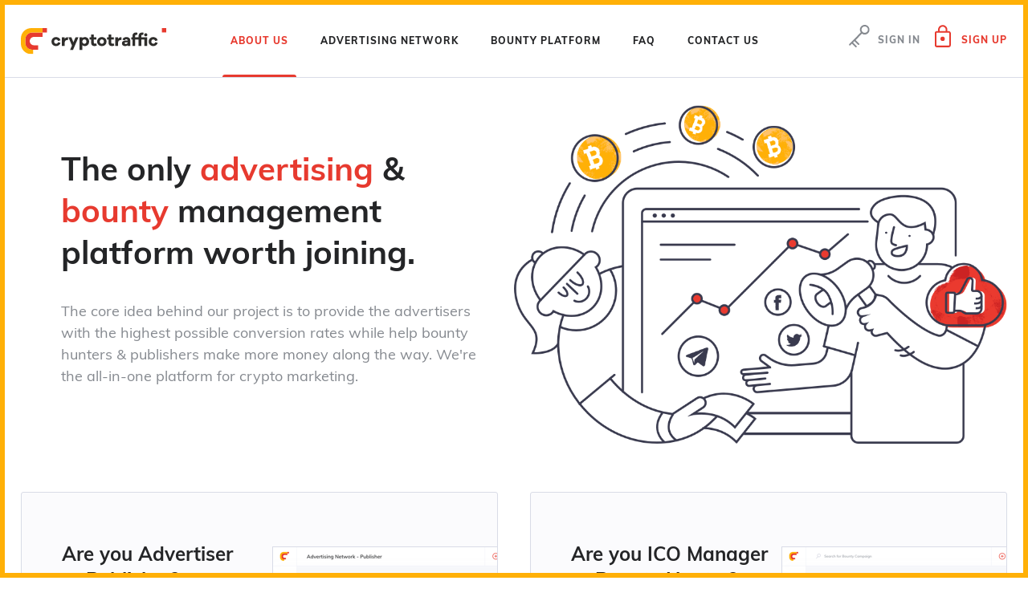

--- FILE ---
content_type: text/html
request_url: https://cryptotraffic.net/
body_size: 61438
content:
<!DOCTYPE html>
<html lang="en">
<head>
  <meta charset="UTF-8">
  <meta name="viewport" content="width=device-width, initial-scale=1.0, user-scalable=no">
  <title>CryptoTraffic - Cryptocurrency Advertising and Bounty Platform</title>
  <meta name="description" content="Cryptocurrency advertising network and ICO Bounty Management Platform. We're the one-stop place for crypto or Bitcoin related marketing.">
<meta name="mobile-web-app-capable" content="yes"><meta name="theme-color" content="#fff"><meta name="application-name" content="CryptoTraffic"><link rel="apple-touch-icon" sizes="57x57" href="/landing/icons-8dcd5160c72bb119ff1191e0fe98e801/apple-touch-icon-57x57.png"><link rel="apple-touch-icon" sizes="60x60" href="/landing/icons-8dcd5160c72bb119ff1191e0fe98e801/apple-touch-icon-60x60.png"><link rel="apple-touch-icon" sizes="72x72" href="/landing/icons-8dcd5160c72bb119ff1191e0fe98e801/apple-touch-icon-72x72.png"><link rel="apple-touch-icon" sizes="76x76" href="/landing/icons-8dcd5160c72bb119ff1191e0fe98e801/apple-touch-icon-76x76.png"><link rel="apple-touch-icon" sizes="114x114" href="/landing/icons-8dcd5160c72bb119ff1191e0fe98e801/apple-touch-icon-114x114.png"><link rel="apple-touch-icon" sizes="120x120" href="/landing/icons-8dcd5160c72bb119ff1191e0fe98e801/apple-touch-icon-120x120.png"><link rel="apple-touch-icon" sizes="144x144" href="/landing/icons-8dcd5160c72bb119ff1191e0fe98e801/apple-touch-icon-144x144.png"><link rel="apple-touch-icon" sizes="152x152" href="/landing/icons-8dcd5160c72bb119ff1191e0fe98e801/apple-touch-icon-152x152.png"><link rel="apple-touch-icon" sizes="180x180" href="/landing/icons-8dcd5160c72bb119ff1191e0fe98e801/apple-touch-icon-180x180.png"><meta name="apple-mobile-web-app-capable" content="yes"><meta name="apple-mobile-web-app-status-bar-style" content="black-translucent"><meta name="apple-mobile-web-app-title" content="CryptoTraffic"><meta name="msapplication-TileColor" content="#fff"><meta name="msapplication-TileImage" content="mstile-144x144.png"><meta name="msapplication-config" content="browserconfig.xml"><link rel="icon" type="image/png" sizes="32x32" href="/landing/icons-8dcd5160c72bb119ff1191e0fe98e801/favicon-32x32.png"><link rel="icon" type="image/png" sizes="16x16" href="/landing/icons-8dcd5160c72bb119ff1191e0fe98e801/favicon-16x16.png"><link rel="shortcut icon" href="/landing/icons-8dcd5160c72bb119ff1191e0fe98e801/favicon.ico"><link rel="apple-touch-startup-image" media="(device-width: 320px) and (device-height: 480px) and (-webkit-device-pixel-ratio: 1)" href="/landing/icons-8dcd5160c72bb119ff1191e0fe98e801/apple-touch-startup-image-320x460.png"><link rel="apple-touch-startup-image" media="(device-width: 320px) and (device-height: 480px) and (-webkit-device-pixel-ratio: 2)" href="/landing/icons-8dcd5160c72bb119ff1191e0fe98e801/apple-touch-startup-image-640x920.png"><link rel="apple-touch-startup-image" media="(device-width: 320px) and (device-height: 568px) and (-webkit-device-pixel-ratio: 2)" href="/landing/icons-8dcd5160c72bb119ff1191e0fe98e801/apple-touch-startup-image-640x1096.png"><link rel="apple-touch-startup-image" media="(device-width: 375px) and (device-height: 667px) and (-webkit-device-pixel-ratio: 2)" href="/landing/icons-8dcd5160c72bb119ff1191e0fe98e801/apple-touch-startup-image-750x1294.png"><link rel="apple-touch-startup-image" media="(device-width: 414px) and (device-height: 736px) and (orientation: landscape) and (-webkit-device-pixel-ratio: 3)" href="/landing/icons-8dcd5160c72bb119ff1191e0fe98e801/apple-touch-startup-image-1182x2208.png"><link rel="apple-touch-startup-image" media="(device-width: 414px) and (device-height: 736px) and (orientation: portrait) and (-webkit-device-pixel-ratio: 3)" href="/landing/icons-8dcd5160c72bb119ff1191e0fe98e801/apple-touch-startup-image-1242x2148.png"><link rel="apple-touch-startup-image" media="(device-width: 768px) and (device-height: 1024px) and (orientation: landscape) and (-webkit-device-pixel-ratio: 1)" href="/landing/icons-8dcd5160c72bb119ff1191e0fe98e801/apple-touch-startup-image-748x1024.png"><link rel="apple-touch-startup-image" media="(device-width: 768px) and (device-height: 1024px) and (orientation: portrait) and (-webkit-device-pixel-ratio: 1)" href="/landing/icons-8dcd5160c72bb119ff1191e0fe98e801/apple-touch-startup-image-768x1004.png"><link rel="apple-touch-startup-image" media="(device-width: 768px) and (device-height: 1024px) and (orientation: landscape) and (-webkit-device-pixel-ratio: 2)" href="/landing/icons-8dcd5160c72bb119ff1191e0fe98e801/apple-touch-startup-image-1496x2048.png"><link rel="apple-touch-startup-image" media="(device-width: 768px) and (device-height: 1024px) and (orientation: portrait) and (-webkit-device-pixel-ratio: 2)" href="/landing/icons-8dcd5160c72bb119ff1191e0fe98e801/apple-touch-startup-image-1536x2008.png"><link href="/landing/styles.ba5b1fe1bcf6b7cd1c2a.css" rel="stylesheet"></head>
<body>
  <div class="root-border js-root-border">
    <div></div>
    <div></div>
    <div></div>
    <div></div>
  </div>
  <div class="root">
    <div class="root__inner">
      <header class="header" id="header">
  <div class="row">
    <div class="logo">
      <a href="/" id="logo-start-container">
        <div id="logo-container-2"></div>
        <img src="/landing/logo.18367b341a4c002112a8.svg" alt="">
        <div>
          <span id="logo-container"></span>
        </div>
      </a>
    </div>
    <div class="header__nav-wrapper">
      <nav class="nav js-nav">
        <a href="#section-1" id="section-1" class="nav__link is-active">About Us</a>
        <a href="#section-4" id="section-4" class="nav__link">Advertising Network</a>
        <a href="#section-5" id="section-5" class="nav__link">Bounty Platform</a>
        <a href="#section-6" id="section-6" class="nav__link">FAQ</a>
        <a href="#section-7" id="section-7" class="nav__link">Contact Us</a>
      </nav>
      <nav class="user-hall js-nav js-actions-nav">
        <a href="/login" class="user-hall__btn user-hall__btn--signin">
          <i class="icon">
            <svg viewBox="0 0 26 28" version="1.1" xmlns="http://www.w3.org/2000/svg" xmlns:xlink="http://www.w3.org/1999/xlink"><title>Shape</title><desc>Created with Sketch.</desc><defs></defs><g id="📜-Landing-Page" stroke="none" stroke-width="1" fill="none" fill-rule="evenodd"><g id="Landing" transform="translate(-1155.000000, -38.000000)" fill="currentColor" fill-rule="nonzero"><g id="🎩-Header" transform="translate(6.000000, 35.000000)"><g id="sign-in" transform="translate(1149.000000, 3.000000)"><g id="icon"><path d="M19.7,0 C16.4,0 13.7,2.7 13.7,6 C13.7,7.3 14.1,8.5 14.8,9.4 L0.4,24 C-3.60822483e-16,24.4 -3.60822483e-16,25 0.4,25.4 C0.6,25.6 0.8,25.7 1.1,25.7 C1.4,25.7 1.6,25.6 1.8,25.4 L3.8,23.4 L8.1,27.7 C8.3,27.9 8.5,28 8.8,28 C9.1,28 9.3,27.9 9.5,27.7 C9.9,27.3 9.9,26.7 9.5,26.3 L5.2,22 L6.9,20.3 L11.4,24.7 C11.6,24.9 11.8,25 12.1,25 C12.4,25 12.6,24.9 12.8,24.7 C13.2,24.3 13.2,23.7 12.8,23.3 L8.3,19 L16.2,11 C17.2,11.7 18.4,12.1 19.6,12.1 C22.9,12.1 25.6,9.4 25.6,6.1 C25.6,2.8 23,0 19.7,0 Z M19.7,9.9 C17.5,9.9 15.7,8.1 15.7,5.9 C15.7,3.7 17.5,1.9 19.7,1.9 C21.9,1.9 23.7,3.7 23.7,5.9 C23.7,8.1 21.8,9.9 19.7,9.9 Z" id="Shape"></path></g></g></g></g></g></svg>
          </i>
          <span>Sign In</span>
        </a>
        <a href="/register" class="user-hall__btn user-hall__btn--signup">
          <i class="icon">
            <svg viewBox="0 0 21 28" version="1.1" xmlns="http://www.w3.org/2000/svg" xmlns:xlink="http://www.w3.org/1999/xlink"><title>icon</title><desc>Created with Sketch.</desc><defs></defs><g id="📜-Landing-Page" stroke="none" stroke-width="1" fill="none" fill-rule="evenodd"><g id="Landing" transform="translate(-1273.000000, -37.000000)" fill="currentColor" fill-rule="nonzero"><g id="🎩-Header" transform="translate(6.000000, 35.000000)"><g id="sign-up" transform="translate(1267.000000, 2.000000)"><g id="icon"><path d="M17.9,7.8 L16.1,7.8 L16.1,6 C16.1,2.8 13.5,0.2 10.3,0.2 C7.1,0.2 4.5,2.8 4.5,6 L4.5,7.8 L2.8,7.8 C1.4,7.8 0.4,8.9 0.4,10.3 L0.4,25.4 C0.4,26.8 1.5,27.9 2.8,27.9 L17.9,27.9 C19.3,27.9 20.4,26.8 20.4,25.4 L20.4,10.2 C20.3,8.9 19.2,7.8 17.9,7.8 Z M6.5,6 C6.5,3.9 8.2,2.2 10.3,2.2 C12.4,2.2 14.1,3.9 14.1,6 L14.1,7.7 L6.5,7.7 L6.5,6 Z M18.3,25.3 C18.3,25.5 18.1,25.8 17.8,25.8 L2.8,25.8 C2.6,25.8 2.4,25.6 2.4,25.3 L2.4,10.2 C2.4,10 2.6,9.7 2.8,9.7 L17.9,9.7 C18.1,9.7 18.4,9.9 18.4,10.2 L18.4,25.3 L18.3,25.3 Z" id="Shape"></path><circle id="Oval" cx="10.2" cy="17.4" r="2.7"></circle></g></g></g></g></g></svg>
          </i>
          <span>Sign Up</span>
        </a>
        <!-- <a href="#section-8" id="section-8" class="user-hall__btn user-hall__btn--signup">
          <i class="icon" style="top: 0px;">
            <svg viewBox="0 0 26 28" version="1.1" xmlns="http://www.w3.org/2000/svg" xmlns:xlink="http://www.w3.org/1999/xlink"><title>Shape</title><desc>Created with Sketch.</desc><defs></defs><g id="📜-Landing-Page" stroke="none" stroke-width="1" fill="none" fill-rule="evenodd"><g id="Landing" transform="translate(-1155.000000, -38.000000)" fill="currentColor" fill-rule="nonzero"><g id="🎩-Header" transform="translate(6.000000, 35.000000)"><g id="sign-in" transform="translate(1149.000000, 3.000000)"><g id="icon"><path d="M19.7,0 C16.4,0 13.7,2.7 13.7,6 C13.7,7.3 14.1,8.5 14.8,9.4 L0.4,24 C-3.60822483e-16,24.4 -3.60822483e-16,25 0.4,25.4 C0.6,25.6 0.8,25.7 1.1,25.7 C1.4,25.7 1.6,25.6 1.8,25.4 L3.8,23.4 L8.1,27.7 C8.3,27.9 8.5,28 8.8,28 C9.1,28 9.3,27.9 9.5,27.7 C9.9,27.3 9.9,26.7 9.5,26.3 L5.2,22 L6.9,20.3 L11.4,24.7 C11.6,24.9 11.8,25 12.1,25 C12.4,25 12.6,24.9 12.8,24.7 C13.2,24.3 13.2,23.7 12.8,23.3 L8.3,19 L16.2,11 C17.2,11.7 18.4,12.1 19.6,12.1 C22.9,12.1 25.6,9.4 25.6,6.1 C25.6,2.8 23,0 19.7,0 Z M19.7,9.9 C17.5,9.9 15.7,8.1 15.7,5.9 C15.7,3.7 17.5,1.9 19.7,1.9 C21.9,1.9 23.7,3.7 23.7,5.9 C23.7,8.1 21.8,9.9 19.7,9.9 Z" id="Shape"></path></g></g></g></g></g></svg>
          </i>
          <span>Sign Up</span>
        </a> -->
      </nav>
    </div>
    <button class="mobile-menu js-toggle-mobile-menu">
      <span></span>
      <span></span>
      <span></span>
      <span></span>
    </button>
  </div>

  <template id="dashboard-link">
    <a href="https://cryptotraffic.net/dashboard/" class="user-hall__btn">
      <span>Dashboard</span>
    </a>
  </template>
</header>
      <div id="section-1-content">
        <div>
  <div class="row">
    <i class="close-icon"></i>
    <section class="section-1">
      <div>
        <h1 class="h1-txt js-basic-reveal">
          The only <span>advertising</span> &amp;
          <span>bounty</span> management platform worth joining.
        </h1>
        <p class="txt-alt js-basic-reveal">
          The core idea behind our project is to provide the advertisers with the highest possible conversion rates while help bounty hunters & publishers make more money along the way. We're the all-in-one platform for crypto marketing.
        </p>

        <!-- <button class="button js-basic-reveal" data-micromodal-trigger="sign-up-modal">Join now!</button> -->
      </div>
      <div class="js-rotate-reveal-2">
        <img src="/landing/banner-1.530005b4e55a2924b5ae.png" alt="">
      </div>
    </section>
  </div>
</div>

        <div>
  <div class="row">
    <section class="section-2">
      <div class="js-basic-reveal">
        <article>
          <h2 class="h3-txt">Are you Advertiser
            <br> or Publisher?</h2>
          <p class="txt-2">We are redefining advertising networks, one client at a time.</p>
          <a href="#section-4" class="js-choose-pill">
            <span>choose this way</span>
            <i class="icon">
              <svg viewBox="0 0 15 22" version="1.1" xmlns="http://www.w3.org/2000/svg" xmlns:xlink="http://www.w3.org/1999/xlink"><title>icon</title><desc>Created with Sketch.</desc><defs></defs><g id="📜-Landing-Page" stroke="none" stroke-width="1" fill="none" fill-rule="evenodd"><g id="Landing" transform="translate(-271.000000, -872.000000)" fill="currentColor" fill-rule="nonzero"><g id="📕-Content" transform="translate(80.000000, 143.000000)"><g id="Banner"><g id="user-types" transform="translate(0.000000, 505.000000)"><g id="card-1"><g id="title" transform="translate(50.000000, 76.000000)"><g id="button" transform="translate(0.000000, 148.000000)"><path d="M158.7,10.6 L152.6,4.3 C152.2,3.9 151.6,3.9 151.2,4.3 C150.8,4.7 150.8,5.3 151.2,5.7 L155.8,10.3 L139,10.3 C138.5,10.3 138,10.7 138,11.3 C138,11.9 138.4,12.3 139,12.3 L156,12.3 L151.1,17.2 C150.7,17.6 150.7,18.2 151.1,18.6 C151.3,18.8 151.5,18.9 151.8,18.9 C152.1,18.9 152.3,18.8 152.5,18.6 L158.6,12.2 C159.1,11.8 159.1,11.1 158.7,10.6 Z" id="icon" transform="translate(148.494272, 11.450000) rotate(90.000000) translate(-148.494272, -11.450000) "></path></g></g></g></g></g></g></g></g></svg>
            </i>
          </a>
        </article>
        <div class="mini-interface"></div>
      </div>

      <div class="js-basic-reveal">
        <article>
          <h2 class="h3-txt">Are you ICO Manager
            <br> or Bounty Hunter?</h2>
          <p class="txt-2">Giving a new meaning to the bounty campaign solutions.</p>
          <a href="#section-5" class="js-choose-pill">
            <span>choose this way</span>
            <i class="icon">
              <svg viewBox="0 0 15 22" version="1.1" xmlns="http://www.w3.org/2000/svg" xmlns:xlink="http://www.w3.org/1999/xlink"><title>icon</title><desc>Created with Sketch.</desc><defs></defs><g id="📜-Landing-Page" stroke="none" stroke-width="1" fill="none" fill-rule="evenodd"><g id="Landing" transform="translate(-271.000000, -872.000000)" fill="currentColor" fill-rule="nonzero"><g id="📕-Content" transform="translate(80.000000, 143.000000)"><g id="Banner"><g id="user-types" transform="translate(0.000000, 505.000000)"><g id="card-1"><g id="title" transform="translate(50.000000, 76.000000)"><g id="button" transform="translate(0.000000, 148.000000)"><path d="M158.7,10.6 L152.6,4.3 C152.2,3.9 151.6,3.9 151.2,4.3 C150.8,4.7 150.8,5.3 151.2,5.7 L155.8,10.3 L139,10.3 C138.5,10.3 138,10.7 138,11.3 C138,11.9 138.4,12.3 139,12.3 L156,12.3 L151.1,17.2 C150.7,17.6 150.7,18.2 151.1,18.6 C151.3,18.8 151.5,18.9 151.8,18.9 C152.1,18.9 152.3,18.8 152.5,18.6 L158.6,12.2 C159.1,11.8 159.1,11.1 158.7,10.6 Z" id="icon" transform="translate(148.494272, 11.450000) rotate(90.000000) translate(-148.494272, -11.450000) "></path></g></g></g></g></g></g></g></g></svg>
            </i>
          </a>
        </article>
        <div class="mini-interface"></div>
      </div>
    </section>
  </div>
</div>

        <div>
  <div class="row">
    <section class="section-3">
      <header class="js-basic-reveal">
        <h2 class="h2-txt">
           Join the heroes of the cryptocurrency<br> <span>advertising revolution</span>
        </h2>

        <p class="txt-alt">
           CryptoTraffic offers cutting-edge solutions in the world of crypto marketing. By combing banner advertising <br> with social media promotion, we have created our deadly efficient solution.
        </p>
      </header>
      <div class="body">
        <div>
          <div class="image-container js-rotate-reveal-1">
            <img src="/landing/advantage-1.27b8bb3fa0fb061bd32d.png" alt="">
          </div>
          <div class="js-basic-reveal">
            <h3 class="h3-txt">Banner Advertising</h3>
            <p class="txt-2">
              Best rates and best services offered to the pioneers of advertising and publishing.
            </p>
          </div>
        </div>
        <div>
          <div class="image-container js-rotate-reveal-2">
            <img src="/landing/advantage-2.98e3d605d072a583a2d7.png" alt="">
          </div>
          <div class="js-basic-reveal">
            <h3 class="h3-txt">Unique Bounty Platform</h3>
            <p class="txt-2">
              Brand new bounty platform to forever change the landscape of the crypto market.
            </p>
          </div>
        </div>
        <div>
          <div class="image-container js-rotate-reveal-3">
            <img src="/landing/advantage-3.4abe2f96927dbedf21b0.png" alt="">
          </div>
          <div class="js-basic-reveal">
            <h3 class="h3-txt">Exclusive Marketing Packages</h3>
            <p class="txt-2">
              Proficient package containing everything from PR to crypto influencers.
            </p>
          </div>
        </div>
      </div>
    </section>
  </div>
</div>

      </div>
      <div id="section-4-content">
        <div class="wrapper">
  <div class="row">
    <section class="section-4">
      <div>
        <h2 class="h2-txt js-basic-reveal">
          Banner advertising platform <span>fit for the new era</span>
        </h2>
        <p class="txt-alt js-basic-reveal">
          Help us usher in the new era of crypto advertising by joining our cutting-edge solution.
        </p>
        <div class="relative clearfix">
          <div class="list">
            <h3 class="h3-txt js-basic-reveal">Advertiser advantages:</h3>
            <ul class="list txt-2 js-basic-reveal">
              <li>Multiple cost-effective ad formats</li>
              <li>Live real-time statistics</li>
              <li>Personalized offers for our clients</li>
              <li>Conversion optimization</li>
              <li>Advanced ad targeting</li>
              <li>Highly skilled support team</li>
            </ul>
            <!-- <button class="button button--outline js-basic-reveal js-open-sign-up-modal" data-group-id="7">Sign Up as Advertiser</button> -->
          </div>
          <div class="list">
            <h3 class="h3-txt js-basic-reveal">Publisher advantages:</h3>
            <ul class="list txt-2 js-basic-reveal">
              <li>Highest rates</li>
              <li>Monetize Adblock traffic</li>
              <li>Quick approvals</li>
              <li>Personal manager</li>
              <li>Exclusive advertisers</li>
              <li>Fast cryptocurrency payouts</li>
            </ul>
            <!-- <button class="button button--outline button--orange js-basic-reveal js-open-sign-up-modal" data-group-id="5">Sign Up as Publisher</button> -->
          </div>
        </div>
        <img class="interface js-basic-reveal" src="/landing/big-interface.02fb0886cce4e4b54d05.png">
        <img class="interface__element js-reveal-interface-element" src="/landing/big-interface-element.bc41194a22fee65d4718.png">
      </div>
    </section>
  </div>
</div>

      </div>
      <div id="section-5-content">
        <div>
  <div class="row">
    <section class="section-5">
      <div class="js-basic-reveal">
        <img src="/landing/banner-2.6f9f43402e0a0d737b87.png" alt="">
      </div>
      <div>
        <h1 class="h2-txt js-basic-reveal">
          <span>Reap the bounty</span> of our innovative platform:
        </h1>

        <ul class="list js-basic-reveal">
          <li>Only trusted ICOs featured.</li>
          <li>Reliable way to earn tokens for bounty hunters.</li>
          <li>Most successful hunters rewarded with extra money.</li>
          <li>Automatized reporting process: likes, shares & reposts.</li>
          <li>No bots &amp; no low-quality submissions.</li>
          <li>Manager can control every stage of bounty campaign.</li>
          <li>Advanced bounty campaign statistics.</li>
        </ul>
        <div class="js-basic-reveal">
          <!-- <button class="button button--outline js-open-sign-up-modal" data-group-id="11">Sign up as bounty hunter</button> -->
          <!-- <button class="button button--outline button--orange js-open-sign-up-modal" data-group-id="21">Sign up as ico manager</button> -->
        </div>
      </div>
    </section>
  </div>
  <div class="row">
    <div class="section-5-interface js-basic-reveal">
      <img src="/landing/big-interface-2.7de3a661dc14efaa83c3.png" alt="" class="js-basic-reveal">
      <img src="/landing/like-image.65132f2d45217fb14c75.png" alt="" class="js-rotate-reveal-2">
    </div>
  </div>
</div>

      </div>
      <div id="section-6-content">
        <div class="row">
  <section class="section-6">
    <header>
      <h2 class="h2-txt js-basic-reveal">
        That is a
        <span>FAQ</span> in case if you have any questions
      </h2>
      <p class="txt-alt js-basic-reveal">
        Down below, you will find frequently asked questions in regards to CryptoTraffic network. If you don't see your question among them, you can contact us via email.
      </p>
    </header>
    <div>
      <nav class="nav js-basic-reveal" data-tabs>
        <a href="#tab-1" data-tab class="nav__link is-active">General</a>
        <a href="#tab-2" data-tab class="nav__link">Advertiser</a>
        <a href="#tab-3" data-tab class="nav__link">Publisher</a>
        <a href="#tab-4" data-tab class="nav__link">Bounty Hunter</a>
        <a href="#tab-5" data-tab class="nav__link">ICO Manager</a>
      </nav>
      <div data-tabs-content class="tabs-content js-basic-reveal">
        <ul class="js-accordion accordeon tabs-content__item is-active" data-tabs-pane id="tab-1">
          <li class="js-accordion-item ja-basic-reveal accordeon__item is-active">
            <h3 class="h3-txt">What is CryptoTraffic.net?</h3>
            <p class="txt">
              CryptoTraffic is an advertising platform combining banner ads and bounty marketing.
            </p>
          </li>
          <li class="js-accordion-item ja-basic-reveal accordeon__item">
            <h3 class="h3-txt">How do I promote my ICO on your platform?</h3>
            <p class="txt">
              We will be happy to offer our services. We can aid you in advertising your project or product. Please get in touch with
              us via email - info@cryptotraffic.net. Our bounty manager will contact you to further discuss your campaign.
            </p>
          </li>
          <li class="js-accordion-item ja-basic-reveal accordeon__item">
            <h3 class="h3-txt">What are the benefits of CryptoTraffic?</h3>
            <p class="txt">
              Our platform offers the most cost-effective advertising opportunities. We can safely guarantee the highest possible conversion
              rates.
            </p>
          </li>
          <li class="js-accordion-item ja-basic-reveal accordeon__item">
            <h3 class="h3-txt">Can I run a bounty campaign if my project is not an ICO?</h3>
            <p class="txt">
              Yes, you can. We can run a bounty campaign for any crypto project, even if you don't have an ICO. Write us a detailed email
              and we will come up with a solution fit for your project.
            </p>
          </li>
        </ul>
        <ul class="js-accordion accordeon tabs-content__item" data-tabs-pane id="tab-2">
          <li class="js-accordion-item accordeon__item is-active">
            <h3 class="h3-txt">What payment methods do you accept?</h3>
            <p class="txt">
              We accept the following - Bitcoin, Ethereum, fiat via wire transfer.
            </p>
          </li>
          <li class="js-accordion-item accordeon__item">
            <h3 class="h3-txt">How do you drive quality traffic only?</h3>
            <p class="txt">
              Our foolproof system closely monitors traffic sources which completely eliminates the possibility of fraud.
            </p>
          </li>
        </ul>
        <ul class="js-accordion accordeon tabs-content__item" data-tabs-pane id="tab-3">
          <li class="js-accordion-item accordeon__item is-active">
            <h3 class="h3-txt">How do I become a publisher?</h3>
            <p class="txt">
              If your website gets organic traffic, you can sign up as a publisher and submit your site for verification.
            </p>
          </li>
          <li class="js-accordion-item accordeon__item">
            <h3 class="h3-txt">How long does the verification process takes?</h3>
            <p class="txt">
              The verification process usually takes up to 2 business days.
            </p>
          </li>
          <li class="js-accordion-item accordeon__item">
            <h3 class="h3-txt">When do I get paid?</h3>
            <p class="txt">
              You can withdraw your earning after the withdrawal hold period (7 days).
            </p>
          </li>
          <li class="js-accordion-item accordeon__item">
            <h3 class="h3-txt">What is the minimum amount required to withdraw money?</h3>
            <p class="txt">
              The minimum withdrawal amount is €25.
            </p>
          </li>
        </ul>
        <ul class="js-accordion accordeon tabs-content__item" data-tabs-pane id="tab-4">
          <li class="js-accordion-item accordeon__item is-active">
            <h3 class="h3-txt">How do I become a bounty hunter?</h3>
            <p class="txt">
              In order to become a bounty hunter, you need to sign up on our website and link your social media accounts. After that,
              you can actively promote ICO campaigns.
            </p>
          </li>
          <li class="js-accordion-item accordeon__item">
            <h3 class="h3-txt">How and when do I get paid?</h3>
            <p class="txt">
              You will receive the reward in accordance with the number of tasks you've completed. The token distribution normally happens
              in the span of 2-3 weeks after the campaign finishes.
            </p>
          </li>
          <li class="js-accordion-item accordeon__item">
            <h3 class="h3-txt">What are guarantee payments?</h3>
            <p class="txt">
              Guarantee payments is the amount of ETH you will be paid from CryptoTraffic.
            </p>
          </li>
          <li class="js-accordion-item accordeon__item">
            <h3 class="h3-txt">Are there any exclusive campaigns?</h3>
            <p class="txt">
              CryptoTraffic offers many exclusive opportunities that you won't be able to find elsewhere.
            </p>
          </li>
          <li class="js-accordion-item accordeon__item">
            <h3 class="h3-txt">What is a non-ICO bounty? What are the benefits?</h3>
            <p class="txt">
              These are the projects operating on the same principles as typical ICO bounty campaigns. However, they are not ICOs. You
              can still complete tasks and be rewarded accordingly.
            </p>
          </li>
          <li class="js-accordion-item accordeon__item">
            <h3 class="h3-txt">Why my social media accounts are being denied?</h3>
            <p class="txt">
              We carefully monitor every applicant. You need to make sure that your social media accounts are professional. If you have
              further questions, feel free to contact our support team.
            </p>
          </li>
        </ul>
        <ul class="js-accordion accordeon tabs-content__item" data-tabs-pane id="tab-5">
          <li class="js-accordion-item accordeon__item is-active">
            <h3 class="h3-txt">How do I start an ICO promotion on your platform?</h3>
            <p class="txt">
              Please contact us via email at info@cryptotraffic.net.
            </p>
          </li>
          <li class="js-accordion-item accordeon__item">
            <h3 class="h3-txt">What are the benefits of CryptoTraffic.net?</h3>
            <p class="txt">
              We are making bounty management less time-consuming and more cost-effective by automatically calculating stakes and counting
              reports. The system is entirely adjustable, you can set up your micro-manage every detail of your campaign.
            </p>
          </li>
          <li class="js-accordion-item accordeon__item">
            <h3 class="h3-txt">Are there any extra bonuses for managers? Are there any extra benefits for the managers?</h3>
            <p class="txt">
              Of course there are additional benefits for the managers! We have long-term partnerships in mind, so if the managers are
              doing great work, it's in our best interest to reward them accordingly in order to ensure long and fruitful relationship.
            </p>
          </li>
        </ul>
      </div>
    </div>
  </section>
</div>

      </div>
      <div id="section-7-content">
        <div>
  <div class="row">
    <section class="section-7">
      <div>
        <header>
          <h2 class="h2-txt js-basic-reveal">Any questions? Feel free to
            <span>contact us</span>
          </h2>
          <p class="txt-alt js-basic-reveal">Reach out to us and we’ll get back to you shortly.</p>
        </header>
        <ul class="contact-types js-basic-reveal">
          <!--li>
            <i class="icon"><svg viewBox="0 0 27 26" version="1.1" xmlns="http://www.w3.org/2000/svg" xmlns:xlink="http://www.w3.org/1999/xlink"><title>icon</title><desc>Created with Sketch.</desc><defs></defs><g id="📜-Landing-Page" stroke="none" stroke-width="1" fill="none" fill-rule="evenodd"><g id="Landing" transform="translate(-170.000000, -5211.000000)" fill="#85898F" fill-rule="nonzero"><g id="📕-Content" transform="translate(80.000000, 143.000000)"><g id="Contact-Us" transform="translate(0.000000, 4815.000000)"><g id="contact-info" transform="translate(90.000000, 253.000000)"><g id="phone"><g id="icon"><path d="M25.4052198,18.8221154 L22.2527473,15.6696429 C21.7891484,15.206044 21.1401099,14.9278846 20.4910714,14.9278846 C19.842033,14.9278846 19.1929945,15.206044 18.7293956,15.6696429 L17.2458791,17.1531593 C16.6895604,17.709478 15.7623626,17.709478 15.206044,17.1531593 L8.99381868,10.9409341 C8.71565934,10.6627747 8.53021978,10.2918956 8.53021978,9.92101648 C8.53021978,9.55013736 8.71565934,9.17925824 8.99381868,8.9010989 L10.4773352,7.41758242 C10.9409341,6.95398352 11.2190934,6.30494505 11.2190934,5.65590659 C11.2190934,5.00686813 10.9409341,4.35782967 10.4773352,3.89423077 L7.32486264,0.741758242 C6.39766484,-0.18543956 4.82142857,-0.18543956 3.80151099,0.741758242 L2.68887363,1.8543956 C-0.556318681,5.09958791 -0.556318681,10.3846154 2.68887363,13.6298077 L12.6098901,23.5508242 C14.1861264,25.1270604 16.3186813,25.9615385 18.4512363,25.9615385 C20.5837912,25.9615385 22.7163462,25.1270604 24.2925824,23.5508242 L25.4052198,22.4381868 C26.4251374,21.4182692 26.4251374,19.842033 25.4052198,18.8221154 Z M7.60302198,12.239011 L13.907967,18.543956 C15.1133242,19.7493132 17.0604396,19.842033 18.4512363,18.8221154 L22.345467,22.7163462 C19.842033,24.6634615 16.3186813,24.478022 14.0006868,22.1600275 L4.07967033,12.239011 C1.76167582,9.92101648 1.57623626,6.39766484 3.52335165,3.89423077 L7.41758242,7.78846154 C6.30494505,9.08653846 6.39766484,11.0336538 7.60302198,12.239011 Z M4.82142857,2.50343407 L5.19230769,2.13255495 C5.37774725,1.94711538 5.74862637,1.94711538 5.93406593,2.13255495 L9.08653846,5.28502747 C9.27197802,5.47046703 9.27197802,5.84134615 9.08653846,6.02678571 L8.71565934,6.30494505 L4.82142857,2.50343407 Z M24.0144231,20.9546703 L23.643544,21.3255495 L19.7493132,17.4313187 L20.1201923,17.0604396 C20.3056319,16.875 20.676511,16.875 20.8619505,17.0604396 L24.0144231,20.2129121 C24.2925824,20.3983516 24.2925824,20.7692308 24.0144231,20.9546703 Z" id="Shape"></path></g></g></g></g></g></g></g></svg></i>
            <span>+ 372 58 468 666</span>
          </li-->
          <li>
            <i class="icon"><svg viewBox="0 0 26 26" version="1.1" xmlns="http://www.w3.org/2000/svg" xmlns:xlink="http://www.w3.org/1999/xlink"><title>icon</title><desc>Created with Sketch.</desc><defs></defs><g id="📜-Landing-Page" stroke="none" stroke-width="1" fill="none" fill-rule="evenodd"><g id="Landing" transform="translate(-369.000000, -5211.000000)" fill="#85898F" fill-rule="nonzero"><g id="📕-Content" transform="translate(80.000000, 143.000000)"><g id="Contact-Us" transform="translate(0.000000, 4815.000000)"><g id="contact-info" transform="translate(90.000000, 253.000000)"><g id="mail" transform="translate(199.000000, 0.000000)"><g id="icon"><path d="M23,0.2 L2.6,0.2 C1.2,0.2 0.1,1.3 0.1,2.7 L0.1,23.1 C0.1,24.5 1.2,25.6 2.6,25.6 L23,25.6 C24.4,25.6 25.5,24.5 25.5,23.1 L25.5,2.7 C25.5,1.3 24.4,0.2 23,0.2 Z M22,2.2 L12.9,11.3 C12.8,11.4 12.8,11.4 12.7,11.4 C12.6,11.4 12.6,11.4 12.5,11.3 L3.5,2.2 L22,2.2 Z M23,23.6 L2.6,23.6 C2.3,23.6 2.1,23.4 2.1,23.1 L2.1,3.6 L11.1,12.7 C11.5,13.1 12.1,13.4 12.7,13.4 C13.3,13.4 13.9,13.2 14.3,12.7 L23.5,3.5 L23.5,23.1 C23.5,23.3 23.3,23.6 23,23.6 Z" id="Shape"></path></g></g></g></g></g></g></g></svg></i>
            <span>info@cryptotraffic.net</span>
          </li>
          <li>
            <a href="https://t.me/cryptotrafficnet">
              <i class="icon"><svg viewBox="0 0 29 26" version="1.1" xmlns="http://www.w3.org/2000/svg" xmlns:xlink="http://www.w3.org/1999/xlink"><title>icon</title><desc>Created with Sketch.</desc><defs></defs><g id="📜-Landing-Page" stroke="none" stroke-width="1" fill="none" fill-rule="evenodd"><g id="Landing" transform="translate(-596.000000, -5211.000000)" fill="#85898F" fill-rule="nonzero"><g id="📕-Content" transform="translate(80.000000, 143.000000)"><g id="Contact-Us" transform="translate(0.000000, 4815.000000)"><g id="contact-info" transform="translate(90.000000, 253.000000)"><g id="telegram" transform="translate(426.000000, 0.000000)"><g id="icon"><path d="M28.3753086,0.741838134 C28.0043896,0.370919067 27.448011,0.2781893 26.8916324,0.463648834 L1.1127572,9.18024691 C0.556378601,9.36570645 0.185459534,9.82935528 0.185459534,10.3857339 C0.185459534,10.9421125 0.463648834,11.4984911 0.927297668,11.7766804 L7.14019204,14.9294925 L9.45843621,23.9242798 C9.55116598,24.3879287 10.0148148,24.7588477 10.3857339,24.666118 C10.3857339,24.666118 10.6639232,24.7588477 12.0548697,23.8315501 L16.320439,20.678738 L21.3278464,24.666118 C21.6060357,24.8515775 21.9769547,25.037037 22.255144,25.037037 C22.4406036,25.037037 22.6260631,25.037037 22.7187929,24.9443073 C23.1824417,24.7588477 23.5533608,24.3879287 23.7388203,23.8315501 L28.8389575,2.13278464 C28.9316872,1.6691358 28.8389575,1.1127572 28.3753086,0.741838134 Z M11.2203018,16.5986283 L10.3857339,20.1223594 L8.99478738,14.7440329 L16.9695473,10.5711934 L11.2203018,16.5986283 L11.3130316,16.5986283 L11.2203018,16.5986283 Z M11.8694102,21.6060357 L12.7967078,17.8041152 L14.8367627,19.473251 L11.8694102,21.6060357 Z M22.0696845,22.9042524 L14.0021948,16.320439 L21.2351166,8.62386831 C21.6060357,8.25294925 21.6060357,7.60384088 21.3278464,7.14019204 C21.0496571,6.67654321 20.4005487,6.58381344 19.9368999,6.86200274 L7.88203018,13.1676269 L2.68916324,10.5711934 L26.242524,2.59643347 C26.5207133,2.5037037 26.7989026,2.781893 26.7061728,3.0600823 L22.0696845,22.9042524 Z" id="Shape"></path></g></g></g></g></g></g></g></svg></i>
              <span>Our Telegram</span>
            </a>
          </li>
        </ul>

        <form id="contact-us-form">
          <fieldset>
            <input class="js-basic-reveal" type="name" name="name" placeholder="Your Name" required>
            <span class="input__error"></span>
          </fieldset>
          <fieldset>
            <input class="js-basic-reveal" type="email" name="email" placeholder="Your Email" required>
            <span class="input__error"></span>
          </fieldset>
          <fieldset>
            <textarea class="js-basic-reveal" name="message" placeholder="Your Message"></textarea>
            <span class="input__error"></span>
          </fieldset>
<!--          <fieldset>-->
<!--            <div class="g-recaptcha" id="contactUsRecaptcha"></div>-->
<!--            <span class="input__error"></span>-->
<!--          </fieldset>-->
          <button type="submit" class="button js-basic-reveal">Submit request</button>
        </form>
      </div>
      <div class="contact-girl__wrapper">
        <div class="contact-girl is-hidden">
          <img class="element-1" src="[data-uri]" alt="">
          <img class="element-2" src="[data-uri]" alt="">
          <img class="element-3" src="[data-uri]" alt="">
          <img class="element-4" src="/landing/girl-4.21f7de9a8c365f286a0d.png" alt="">
          <img class="element-5" src="[data-uri]" alt="">
          <img class="element-6" src="[data-uri]" alt="">
          <img class="element-7" src="/landing/girl-7-1.562168e030a8d1675825.png" alt="">
          <img class="element-8" src="/landing/girl-8.34bef89c9fdf1e08ce3e.png" alt="">
        </div>
      </div>
    </section>
  </div>
</div>

      </div>
      <div id="section-8-content">
        <div>
  <section class="section-8">
    <img src="/landing/subscribe-image.15129f0124acdf9122f8.png" alt="" class="js-basic-reveal">
    <h2 class="h1-txt js-basic-reveal">Get notified at <span>launch!</span></h2>
    <p class="txt-alt js-basic-reveal">
      Enter your email address below, and we'll let you know as soon as we are ready to work.
    </p>
    <form class="js-basic-reveal" id="subscribe-form">
      <fieldset>
        <div>
          <input type="email" name="email" class="txt-2" placeholder="Your Email Address" required>
          <button class="button button-2 button--orange">Subscribe</button>
        </div>
        <span class="txt-3 input__error"></span>
      </fieldset>
    </form>
  </section>
</div>

      </div>
      <div>
  <footer class="footer">
    <img  class="logo js-basic-reveal" src="/landing/logo.18367b341a4c002112a8.svg" alt="">

    <div class="socs js-basic-reveal">
      <a href="https://www.facebook.com/CryptoTrafficnet-217741435657640/" class="socs__fb"><svg viewBox="0 0 8 15" version="1.1" xmlns="http://www.w3.org/2000/svg" xmlns:xlink="http://www.w3.org/1999/xlink"><title>icon</title><desc>Created with Sketch.</desc><defs></defs><g id="📜-Landing-Page" stroke="none" stroke-width="1" fill="none" fill-rule="evenodd"><g id="Landing" transform="translate(-601.000000, -6201.000000)" fill="#FFFFFF"><g id="👟-Footer" transform="translate(407.000000, 5757.000000)"><g id="additional-info" transform="translate(104.000000, 369.000000)"><g id="socials" transform="translate(75.000000, 64.000000)"><g id="facebook"><path d="M17.4960887,25.7499958 L17.4960887,19.488292 L15.390625,19.488292 L15.390625,17.0000167 L17.4960887,17.0000167 L17.4960887,15.0312714 C17.4960887,13.9922114 17.7877548,13.1855727 18.3710866,12.6113553 C18.9544184,12.0371379 19.7291565,11.7500292 20.6952999,11.7500292 C21.4791523,11.7500292 22.1171715,11.7864873 22.6093578,11.8594039 L22.6093578,14.0742424 L21.2968609,14.0742424 C20.8046746,14.0742424 20.467436,14.1836172 20.2851446,14.4023666 C20.1393117,14.584658 20.0663951,14.8763237 20.0663951,15.2773645 L20.0663951,17.0000167 L22.3906083,17.0000167 L22.0624841,19.488292 L20.0663951,19.488292 L20.0663951,25.7499958 L17.4960887,25.7499958 Z" id="icon"></path></g></g></g></g></g></g></svg></a>
      <a href="https://twitter.com/cryptotrafficon" class="socs__tw"><svg viewBox="0 0 14 12" version="1.1" xmlns="http://www.w3.org/2000/svg" xmlns:xlink="http://www.w3.org/1999/xlink"><title>icon</title><desc>Created with Sketch.</desc><defs></defs><g id="📜-Landing-Page" stroke="none" stroke-width="1" fill="none" fill-rule="evenodd"><g id="Landing" transform="translate(-646.000000, -6203.000000)" fill="#FFFFFF"><g id="👟-Footer" transform="translate(407.000000, 5757.000000)"><g id="additional-info" transform="translate(104.000000, 369.000000)"><g id="socials" transform="translate(75.000000, 64.000000)"><g id="twitter" transform="translate(48.000000, 0.000000)"><path d="M24.5507513,15.9062693 C24.5689806,15.9791859 24.578095,16.0976751 24.578095,16.2617372 C24.578095,17.5742341 24.2590852,18.841158 23.621066,20.0625094 C22.9648176,21.356777 22.0442467,22.3867226 20.8593539,23.1523458 C19.5650863,24.0091144 18.0794124,24.437499 16.4023333,24.437499 C14.7981703,24.437499 13.3307261,24.0091144 12,23.1523458 C12.2005202,23.170575 12.4283845,23.1796895 12.6835921,23.1796895 C14.0143183,23.1796895 15.2083255,22.7695342 16.2656148,21.9492236 C15.6275957,21.9492236 15.0670501,21.7623753 14.5839782,21.3886781 C14.1009063,21.0149809 13.7682251,20.5455813 13.5859337,19.9804783 C13.7682251,19.9987076 13.9414016,20.007822 14.1054637,20.007822 C14.3606713,20.007822 14.6158793,19.9804783 14.8710869,19.925791 C14.2148385,19.7799581 13.6679648,19.4427191 13.2304658,18.9140746 C12.7929669,18.3854302 12.5742174,17.7838691 12.5742174,17.1093914 L12.5742174,17.0547041 C12.9752582,17.2916828 13.4036423,17.4192864 13.8593706,17.4375156 C13.476559,17.1640788 13.166664,16.8177253 12.9296853,16.3984556 C12.6927065,15.9791859 12.5742174,15.5189003 12.5742174,15.0175995 C12.5742174,14.5162988 12.7109358,14.0377843 12.9843727,13.5820561 C13.6953085,14.4752833 14.565749,15.1862191 15.5956946,15.7148635 C16.6256402,16.2435079 17.7239445,16.535174 18.8906086,16.5898614 C18.8541505,16.3711119 18.8359212,16.1523625 18.8359212,15.933613 C18.8359212,15.4231974 18.9635252,14.9446829 19.2187328,14.4980695 C19.4739404,14.0514561 19.8202939,13.7005453 20.2577928,13.4453377 C20.6952918,13.1901301 21.1692488,13.0625261 21.6796644,13.0625261 C22.0989341,13.0625261 22.4863031,13.1445571 22.841771,13.3086192 C23.1972389,13.4726813 23.5116913,13.6914308 23.7851282,13.9648677 C24.4413766,13.8372637 25.0520521,13.6093998 25.617155,13.2812756 C25.3984056,13.9557533 24.9791359,14.4843977 24.3593455,14.8672093 C24.9062192,14.7942926 25.4530929,14.6393454 25.9999666,14.4023666 C25.5989258,14.9856984 25.1158543,15.4869996 24.5507513,15.9062693 Z" id="icon"></path></g></g></g></g></g></g></svg></a>
      <a href="https://t.me/cryptotrafficnet" class="socs__tl"><svg viewBox="0 0 14 11" version="1.1" xmlns="http://www.w3.org/2000/svg" xmlns:xlink="http://www.w3.org/1999/xlink"><title>icon</title><desc>Created with Sketch.</desc><defs></defs><g id="📜-Landing-Page" stroke="none" stroke-width="1" fill="none" fill-rule="evenodd"><g id="Landing" transform="translate(-694.000000, -6203.000000)" fill="#FFFFFF"><g id="👟-Footer" transform="translate(407.000000, 5757.000000)"><g id="additional-info" transform="translate(104.000000, 369.000000)"><g id="socials" transform="translate(75.000000, 64.000000)"><g id="telegram" transform="translate(96.000000, 0.000000)"><path d="M25.0976271,14.457054 L23.2382565,23.1523458 C23.1653399,23.4622407 23.0422933,23.6582039 22.8691168,23.740235 C22.6959403,23.822266 22.4817478,23.7903649 22.2265402,23.6445321 L19.4101407,21.5664121 L18.0429564,22.8789089 C17.951811,22.9700544 17.8788943,23.0338566 17.824207,23.0703147 C17.7330615,23.1250021 17.6145719,23.1523458 17.468739,23.1523458 L17.6874885,20.2812589 L22.9101323,15.5508014 C22.983049,15.496114 23.0058352,15.4459841 22.9784915,15.4004111 C22.9511479,15.3548382 22.8964605,15.3366093 22.8144294,15.3457238 C22.7323984,15.3548382 22.6458099,15.3867393 22.5546644,15.4414267 L16.1015548,19.5156357 L13.312499,18.6406378 C13.002604,18.5494923 12.8567707,18.4127739 12.875,18.2304825 C12.8932293,18.0481911 13.0846351,17.884129 13.4492174,17.7382962 L24.3046602,13.5547124 C24.5780971,13.4635669 24.7968466,13.4954676 24.9609087,13.6504153 C25.1249708,13.805363 25.1705437,14.0742424 25.0976271,14.457054 Z" id="icon"></path></g></g></g></g></g></g></svg></a>
      <a href="live:cryptotraffic.net" class="socs__sk"><svg viewBox="0 0 14 13" version="1.1" xmlns="http://www.w3.org/2000/svg" xmlns:xlink="http://www.w3.org/1999/xlink"><title>icon</title><desc>Created with Sketch.</desc><defs></defs><g id="📜-Landing-Page" stroke="none" stroke-width="1" fill="none" fill-rule="evenodd"><g id="Landing" transform="translate(-742.000000, -6202.000000)" fill="#FFFFFF"><g id="👟-Footer" transform="translate(407.000000, 5757.000000)"><g id="additional-info" transform="translate(104.000000, 369.000000)"><g id="socials" transform="translate(75.000000, 64.000000)"><g id="skype" transform="translate(144.000000, 0.000000)"><path d="M24.496066,19.9531346 C24.9153357,20.5000083 25.1249708,21.1197987 25.1249708,21.8125052 C25.1249708,22.3593789 24.9882524,22.8697945 24.7148155,23.3437516 C24.4413787,23.8177086 24.0676815,24.1914058 23.5937244,24.4648426 C23.1197674,24.7382795 22.6093518,24.8749979 22.0624781,24.8749979 C21.3697716,24.8749979 20.7499812,24.6653629 20.2031075,24.2460932 C19.8020667,24.3190098 19.4010262,24.3554679 18.9999854,24.3554679 C17.9791546,24.3554679 17.0403545,24.1048173 16.1835859,23.6035166 C15.3268172,23.1022158 14.6477821,22.4231807 14.1464813,21.5664121 C13.6451806,20.7096434 13.39453,19.7708433 13.39453,18.7500125 C13.39453,18.3672009 13.4309881,17.9661601 13.5039048,17.5468904 C13.0846351,17.0000167 12.875,16.3802264 12.875,15.6875198 C12.875,15.1406461 13.0117184,14.6302305 13.2851553,14.1562735 C13.5585921,13.6823164 13.9322893,13.3086192 14.4062463,13.0351824 C14.8802034,12.7617455 15.390619,12.6250271 15.9374927,12.6250271 C16.6301992,12.6250271 17.2499896,12.8346622 17.7968633,13.2539319 C18.1979041,13.1810152 18.5989445,13.1445571 18.9999854,13.1445571 C20.0208162,13.1445571 20.9596163,13.3952077 21.8163849,13.8965085 C22.6731536,14.3978092 23.3521887,15.0768443 23.8534895,15.933613 C24.3547902,16.7903816 24.6054408,17.7291818 24.6054408,18.7500125 C24.6054408,19.1328241 24.5689827,19.533865 24.496066,19.9531346 Z M19.1640475,22.44141 C19.984358,22.44141 20.6861794,22.2500042 21.2695112,21.8671926 C21.9075304,21.4296936 22.2265402,20.837247 22.2265402,20.0898531 C22.2265402,19.4700627 21.9531034,18.968762 21.4062297,18.5859504 C21.0234181,18.3307428 20.46743,18.1211078 19.7382649,17.9570457 L19.3007659,17.8750146 C18.735663,17.7291818 18.3710806,17.619807 18.2070185,17.5468904 C17.9700398,17.4375156 17.8515506,17.2734535 17.8515506,17.0547041 C17.8515506,16.6536632 18.2343622,16.453143 18.9999854,16.453143 C19.3098804,16.453143 19.5833172,16.5078304 19.8202959,16.6172051 C19.9478999,16.6901217 20.1119621,16.8086109 20.3124823,16.972673 C20.4400863,17.1185059 20.549461,17.2096517 20.6406065,17.2461099 C20.7682105,17.3190265 20.9049289,17.3554846 21.0507618,17.3554846 C21.3059693,17.3554846 21.511047,17.2734535 21.6659947,17.1093914 C21.8209424,16.9453293 21.898416,16.7356943 21.898416,16.4804867 C21.898416,16.0429877 21.5794062,15.6784054 20.941387,15.3867393 C20.339826,15.1133024 19.642562,14.976584 18.8495951,14.976584 C18.0566283,14.976584 17.386708,15.1406461 16.8398343,15.4687703 C16.2018151,15.8698112 15.8828053,16.4440286 15.8828053,17.1914225 C15.8828053,17.7018381 16.0104093,18.1119933 16.2656169,18.4218883 C16.4661371,18.6953251 16.7942613,18.9140746 17.2499896,19.0781367 C17.5234264,19.1875115 17.9882691,19.3151155 18.6445175,19.4609483 L19.1913912,19.5976667 C19.592432,19.6888122 19.8476396,19.7708433 19.9570144,19.8437599 C20.1575346,19.9531346 20.2577949,20.1171968 20.2577949,20.3359462 C20.2577949,20.5546957 20.1484202,20.7324297 19.9296707,20.8691481 C19.7109212,21.0058665 19.4238125,21.0742257 19.0683446,21.0742257 C18.7128767,21.0742257 18.3984243,20.9921947 18.1249875,20.8281326 C17.9609254,20.7369871 17.7604052,20.572925 17.5234264,20.3359462 C17.3593643,20.1536549 17.2317603,20.0351657 17.1406148,19.9804783 C16.994782,19.8893329 16.8398343,19.8437599 16.6757722,19.8437599 C16.4205646,19.8437599 16.2246014,19.9212335 16.087883,20.0761812 C15.9511645,20.2311289 15.8828053,20.4270917 15.8828053,20.6640705 C15.8828053,20.9921947 16.0286382,21.2929752 16.3203043,21.5664121 C16.6119704,21.8398489 17.0130108,22.054041 17.5234264,22.2089886 C18.033842,22.3639363 18.5807157,22.44141 19.1640475,22.44141 Z" id="icon"></path></g></g></g></g></g></g></svg></a>
      <a href="mailto:info@cryptotraffic.net" class="socs__eml"><svg viewBox="0 0 14 11" version="1.1" xmlns="http://www.w3.org/2000/svg" xmlns:xlink="http://www.w3.org/1999/xlink"><title>icon</title><desc>Created with Sketch.</desc><defs></defs><g id="📜-Landing-Page" stroke="none" stroke-width="1" fill="none" fill-rule="evenodd"><g id="Landing" transform="translate(-790.000000, -6204.000000)" fill="#FFFFFF"><g id="👟-Footer" transform="translate(407.000000, 5757.000000)"><g id="additional-info" transform="translate(104.000000, 369.000000)"><g id="socials" transform="translate(75.000000, 64.000000)"><g id="mail" transform="translate(192.000000, 0.000000)"><path d="M26.0000167,17.5468673 L26.0000167,23.7499997 C26.0000167,24.4375005 25.437516,25.0000012 24.7500152,25.0000012 L13.2500015,25.0000012 C12.5625007,25.0000012 12,24.4375005 12,23.7499997 L12,17.5468673 C12.2343753,17.8046801 12.5000006,18.0312429 12.7890634,18.2265556 C14.08594,19.1093692 15.3984416,19.9921827 16.6718806,20.9218713 C17.3281314,21.4062469 18.1406323,21.9999976 18.9921958,21.9999976 L19.0078209,21.9999976 C19.8593844,21.9999976 20.6718853,21.4062469 21.3281361,20.9218713 C22.6015751,19.9999952 23.9140767,19.1093692 25.2187658,18.2265556 C25.5000161,18.0312429 25.7656414,17.8046801 26.0000167,17.5468673 Z M26.0000167,15.2499896 C26.0000167,16.1249906 25.3515784,16.9140541 24.6640776,17.3906171 C23.4453261,18.2343681 22.2187622,19.0781191 21.0078232,19.9296826 C20.5000101,20.2812456 19.6406341,20.9999964 19.0078209,20.9999964 L18.9921958,20.9999964 C18.3593826,20.9999964 17.5000066,20.2812456 16.9921935,19.9296826 C15.7812545,19.0781191 14.5546905,18.2343681 13.3437516,17.3906171 C12.7890634,17.0156167 12,16.1328031 12,15.4218648 C12,14.6562389 12.414063,13.9999881 13.2500015,13.9999881 L24.7500152,13.9999881 C25.4297035,13.9999881 26.0000167,14.5624887 26.0000167,15.2499896 Z" id="icon"></path></g></g></g></g></g></g></svg></a>
      <a href="https://www.linkedin.com/company/cryptotraffic/" class="socs__in"><svg viewBox="0 0 14 13" version="1.1" xmlns="http://www.w3.org/2000/svg" xmlns:xlink="http://www.w3.org/1999/xlink"><title>icon</title><desc>Created with Sketch.</desc><defs></defs><g id="📜-Landing-Page" stroke="none" stroke-width="1" fill="none" fill-rule="evenodd"><g id="Landing" transform="translate(-838.000000, -6202.000000)" fill="#FFFFFF"><g id="👟-Footer" transform="translate(407.000000, 5757.000000)"><g id="additional-info" transform="translate(104.000000, 369.000000)"><g id="socials" transform="translate(75.000000, 64.000000)"><g id="linkedin" transform="translate(240.000000, 0.000000)"><path d="M15.6093685,24.8749979 L13.0664058,24.8749979 L13.0664058,16.6992362 L15.6093685,16.6992362 L15.6093685,24.8749979 Z M14.351559,15.5781451 C13.9505181,15.5781451 13.6041651,15.4323122 13.312499,15.1406461 C13.0208328,14.84898 12.875,14.5026269 12.875,14.1015861 C12.875,13.7005453 13.0208328,13.3541922 13.312499,13.0625261 C13.6041651,12.77086 13.9505181,12.6250271 14.351559,12.6250271 C14.7525998,12.6250271 15.0989529,12.77086 15.390619,13.0625261 C15.6822851,13.3541922 15.828118,13.7005453 15.828118,14.1015861 C15.828118,14.5026269 15.6822851,14.84898 15.390619,15.1406461 C15.0989529,15.4323122 14.7525998,15.5781451 14.351559,15.5781451 Z M25.1249708,24.8749979 L22.5820081,24.8749979 L22.5820081,20.8828199 C22.5820081,20.2265715 22.5273207,19.7526144 22.417946,19.4609483 C22.2174258,18.968762 21.8254994,18.7226688 21.2421676,18.7226688 C20.6588357,18.7226688 20.2486805,18.9414183 20.0117017,19.3789173 C19.8294104,19.7070415 19.7382649,20.1901134 19.7382649,20.8281326 L19.7382649,24.8749979 L17.2226459,24.8749979 L17.2226459,16.6992362 L19.6562338,16.6992362 L19.6562338,17.8203272 L19.6835775,17.8203272 C19.8658689,17.4557449 20.1575346,17.1549644 20.5585754,16.9179856 C20.9960744,16.6263195 21.50649,16.4804867 22.0898218,16.4804867 C23.2747146,16.4804867 24.10414,16.8541838 24.5780971,17.6015778 C24.9426794,18.2031388 25.1249708,19.1328241 25.1249708,20.3906336 L25.1249708,24.8749979 Z" id="icon"></path></g></g></g></g></g></g></svg></a>
    </div>

    <p class="txt js-basic-reveal">
      Copyright © 2018, CryptoTraffic.net.
    </p>
    <p class="txt-2 js-basic-reveal">
      All trademarks and copyrights belong to their respective owners.
    </p>

    <nav class="txt-3 js-basic-reveal">
      <a href="#" data-micromodal-trigger="terms-and-conditions">Terms &amp; Conditions</a>
      <a href="#" data-micromodal-trigger="privacy-policy">Privacy policy</a>
    </nav>
  </footer>
</div>

    </div>
  </div>
  <div id="thank-you-modal" aria-hidden="true" class="ct-modal ct-modal--thank">
  <div tabindex="-2" data-micromodal-close class="ct-modal__inner">
    <div role="dialog" aria-modal="true" class="ct-modal__dialog" aria-labelledby="thank-you-title" style="width: 440px;">
      <header style="padding-top: 20px;">
        <img src="/landing/thank-you.d8d74ee5ab9754456e26.png" alt="">
        <h3 class="h3-txt" id="thank-you-modal-title"></h3>
        <p class="txt-2" id="thank-you-modal-message"></p>
      </header>
      <button aria-label="Close modal" data-micromodal-close class="ct-modal__close">
        <svg viewBox="0 0 16 16" version="1.1" xmlns="http://www.w3.org/2000/svg" xmlns:xlink="http://www.w3.org/1999/xlink"><title>icon</title><desc>Created with Sketch.</desc><defs></defs><g id="📜-Landing-Page" stroke="none" stroke-width="1" fill="none" fill-rule="evenodd"><g id="Signin_main" transform="translate(-989.000000, -197.000000)" fill="currentColor" fill-rule="nonzero"><g id="📝-Form" transform="translate(407.000000, 170.000000)"><path d="M598.333333,33.3333333 L591.666667,33.3333333 L591.666667,26.6666667 C591.666667,25.6666667 591,25 590,25 C589,25 588.333333,25.6666667 588.333333,26.6666667 L588.333333,33.3333333 L581.666667,33.3333333 C580.666667,33.3333333 580,34 580,35 C580,36 580.666667,36.6666667 581.666667,36.6666667 L588.333333,36.6666667 L588.333333,43.3333333 C588.333333,44.3333333 589,45 590,45 C591,45 591.666667,44.3333333 591.666667,43.3333333 L591.666667,36.6666667 L598.333333,36.6666667 C599.333333,36.6666667 600,36 600,35 C600,34 599.333333,33.3333333 598.333333,33.3333333 Z" id="icon" transform="translate(590.000000, 35.000000) rotate(45.000000) translate(-590.000000, -35.000000) "></path></g></g></g></svg>
      </button>
    </div>
  </div>
</div>
  <div id="sign-in-modal" aria-hidden="true" class="ct-modal">
  <div tabindex="-1" data-micromodal-close class="ct-modal__inner">
    <div role="dialog" aria-modal="true" class="ct-modal__dialog">
      <header>
        <h3 class="h3-txt">
          Sign in to <span>cryptotraffic.net</span>
        </h3>
        <!-- <p class="txt-2">
          Sign in to get an access to our platform
        </p> -->
        <button aria-label="Close modal" data-micromodal-close class="ct-modal__close">
           <svg viewBox="0 0 16 16" version="1.1" xmlns="http://www.w3.org/2000/svg" xmlns:xlink="http://www.w3.org/1999/xlink"><title>icon</title><desc>Created with Sketch.</desc><defs></defs><g id="📜-Landing-Page" stroke="none" stroke-width="1" fill="none" fill-rule="evenodd"><g id="Signin_main" transform="translate(-989.000000, -197.000000)" fill="currentColor" fill-rule="nonzero"><g id="📝-Form" transform="translate(407.000000, 170.000000)"><path d="M598.333333,33.3333333 L591.666667,33.3333333 L591.666667,26.6666667 C591.666667,25.6666667 591,25 590,25 C589,25 588.333333,25.6666667 588.333333,26.6666667 L588.333333,33.3333333 L581.666667,33.3333333 C580.666667,33.3333333 580,34 580,35 C580,36 580.666667,36.6666667 581.666667,36.6666667 L588.333333,36.6666667 L588.333333,43.3333333 C588.333333,44.3333333 589,45 590,45 C591,45 591.666667,44.3333333 591.666667,43.3333333 L591.666667,36.6666667 L598.333333,36.6666667 C599.333333,36.6666667 600,36 600,35 C600,34 599.333333,33.3333333 598.333333,33.3333333 Z" id="icon" transform="translate(590.000000, 35.000000) rotate(45.000000) translate(-590.000000, -35.000000) "></path></g></g></g></svg>
        </button>
      </header>
      <div class="ct-modal__content">
        <form>
          <fieldset class="input required">
            <label for="email-1">Email</label>
            <input type="email" required name="email" id="email-1">
            <span class="input__error"></span>
          </fieldset>
          <fieldset class="input required">
            <label for="password-1">Password</label>
            <input type="password" required name="password" id="password-1">
            <span class="input__error"></span>
          </fieldset>
          <fieldset>
            <label>
              <div class="checkbox">
                <input type="checkbox" name="2fa-enabled" id="authentificator-check-1">
                <i class="checkbox-icon"></i>
              </div>
              <span>I'm using google authentificator</span>
            </label>
          </fieldset>
          <div class="is-hide js-authentificator-code">
            <fieldset class="input">
              <label for="authentificator-1">Authentificator Code</label>
              <input type="text" name="2fa-code" id="authentificator-1">
              <span class="input__error"></span>
            </fieldset>
          </div>
          <fieldset class="input">
            <div class="g-recaptcha" id="signInRecaptcha"></div>
            <span class="input__error"></span>
          </fieldset>
          <fieldset>
            <button class="button full-w" type="submit">
              Sign in
            </button>
          </fieldset>
        </form>
      </div>
    </div>
  </div>
</div>
  <div id="sign-up-modal" aria-hidden="true" class="ct-modal">
  <div tabindex="-2" data-micromodal-close class="ct-modal__inner">
    <div role="dialog" aria-modal="true" class="ct-modal__dialog" aria-labelledby="sign-up-modal-title">
      <header>
        <h3 class="h3-txt" id="sign-up-modal-title">
          Sign up to <span>cryptotraffic.net</span>
        </h3>
        <!-- <p class="txt-2">
          Fill in all the fields and you will become a part of our platfrom
        </p> -->
        <button aria-label="Close modal" data-micromodal-close class="ct-modal__close">
          <svg viewBox="0 0 16 16" version="1.1" xmlns="http://www.w3.org/2000/svg" xmlns:xlink="http://www.w3.org/1999/xlink"><title>icon</title><desc>Created with Sketch.</desc><defs></defs><g id="📜-Landing-Page" stroke="none" stroke-width="1" fill="none" fill-rule="evenodd"><g id="Signin_main" transform="translate(-989.000000, -197.000000)" fill="currentColor" fill-rule="nonzero"><g id="📝-Form" transform="translate(407.000000, 170.000000)"><path d="M598.333333,33.3333333 L591.666667,33.3333333 L591.666667,26.6666667 C591.666667,25.6666667 591,25 590,25 C589,25 588.333333,25.6666667 588.333333,26.6666667 L588.333333,33.3333333 L581.666667,33.3333333 C580.666667,33.3333333 580,34 580,35 C580,36 580.666667,36.6666667 581.666667,36.6666667 L588.333333,36.6666667 L588.333333,43.3333333 C588.333333,44.3333333 589,45 590,45 C591,45 591.666667,44.3333333 591.666667,43.3333333 L591.666667,36.6666667 L598.333333,36.6666667 C599.333333,36.6666667 600,36 600,35 C600,34 599.333333,33.3333333 598.333333,33.3333333 Z" id="icon" transform="translate(590.000000, 35.000000) rotate(45.000000) translate(-590.000000, -35.000000) "></path></g></g></g></svg>
        </button>
      </header>
      <div class="ct-modal__content">
        <form>
          <fieldset class="input required">
            <label for="groups">User Type</label>
            <div class="select">
              <select name="groups" id="groups">
                <option value="7">Advertiser</option>
                <option value="5">Publisher</option>
                <option value="11">Bounty hunter</option>
                <option value="21">ICO Manager</option>
              </select>
              <i class="select__caret">
                <svg viewBox="0 0 9 5" version="1.1" xmlns="http://www.w3.org/2000/svg" xmlns:xlink="http://www.w3.org/1999/xlink"><title>icon</title><desc>Created with Sketch.</desc><defs></defs><g id="📜-Landing-Page" stroke="none" stroke-width="1" fill="none" fill-rule="evenodd"><g id="Signup_manager_filled_2" transform="translate(-971.000000, -375.000000)" fill="#242527"><g id="📝-Form" transform="translate(407.000000, 170.000000)"><g id="user-type-field" transform="translate(30.000000, 155.000000)"><path d="M542.398448,50.7499925 C542.398448,50.8124926 542.367197,50.8828052 542.320322,50.9296803 L538.679693,54.5703096 C538.632818,54.6171847 538.562505,54.6484347 538.500005,54.6484347 C538.437505,54.6484347 538.367193,54.6171847 538.320318,54.5703096 L534.679688,50.9296803 C534.632813,50.8828052 534.601563,50.8124926 534.601563,50.7499925 C534.601563,50.6874925 534.632813,50.6171799 534.679688,50.5703048 L535.070314,50.1796794 C535.117189,50.1328043 535.179689,50.1015543 535.250001,50.1015543 C535.312502,50.1015543 535.382814,50.1328043 535.429689,50.1796794 L538.500005,53.2499955 L541.570322,50.1796794 C541.617197,50.1328043 541.687509,50.1015543 541.750009,50.1015543 C541.812509,50.1015543 541.882822,50.1328043 541.929697,50.1796794 L542.320322,50.5703048 C542.367197,50.6171799 542.398448,50.6874925 542.398448,50.7499925 Z" id="icon"></path></g></g></g></g></svg>
              </i>
            </div>
          </fieldset>
          <fieldset class="input required">
            <label for="email-2">Email</label>
            <input type="email" required name="email" id="email-2">
            <span class="input__error"></span>
          </fieldset>
          <fieldset class="input required">
            <label for="email-2-confirm">Confirm Email</label>
            <input type="email" required name="email-confirm" id="email-2-confirm">
            <span class="input__error"></span>
          </fieldset>
          <fieldset class="input required">
            <label for="password-2">Password</label>
            <input type="password" required name="password" id="password-2">
            <span class="input__error"></span>
          </fieldset>
          <fieldset class="input required">
            <label for="password-2-confirm">Confirm Password</label>
            <input type="password" required name="password-confirm" id="password-2-confirm">
            <span class="input__error"></span>
          </fieldset>
          <fieldset>
            <label>
              <div class="checkbox">
                <input type="checkbox" name="agreement" id="agreement-2" required>
                <i class="checkbox-icon"></i>
              </div>
              <span>I agree to CryptoTraffic's Terms of Service and Privacy Policy</span>
            </label>
            <span class="input__error"></span>
          </fieldset>
          <fieldset class="input">
            <div class="g-recaptcha" id="signUpRecaptcha"></div>
            <span class="input__error"></span>
          </fieldset>
          <fieldset>
            <button class="button full-w" type="submit">
              Sign up
            </button>
          </fieldset>
        </form>
      </div>
    </div>
  </div>
</div>
  <div id="privacy-policy" aria-hidden="true" class="ct-modal">
  <div tabindex="-1" data-micromodal-close class="ct-modal__inner">
    <div role="dialog" aria-modal="true" class="ct-modal__dialog ct-modal__dialog--wide">
      <button aria-label="Close modal" data-micromodal-close class="ct-modal__close">
        <svg viewBox="0 0 16 16" version="1.1" xmlns="http://www.w3.org/2000/svg" xmlns:xlink="http://www.w3.org/1999/xlink"><title>icon</title><desc>Created with Sketch.</desc><defs></defs><g id="📜-Landing-Page" stroke="none" stroke-width="1" fill="none" fill-rule="evenodd"><g id="Signin_main" transform="translate(-989.000000, -197.000000)" fill="currentColor" fill-rule="nonzero"><g id="📝-Form" transform="translate(407.000000, 170.000000)"><path d="M598.333333,33.3333333 L591.666667,33.3333333 L591.666667,26.6666667 C591.666667,25.6666667 591,25 590,25 C589,25 588.333333,25.6666667 588.333333,26.6666667 L588.333333,33.3333333 L581.666667,33.3333333 C580.666667,33.3333333 580,34 580,35 C580,36 580.666667,36.6666667 581.666667,36.6666667 L588.333333,36.6666667 L588.333333,43.3333333 C588.333333,44.3333333 589,45 590,45 C591,45 591.666667,44.3333333 591.666667,43.3333333 L591.666667,36.6666667 L598.333333,36.6666667 C599.333333,36.6666667 600,36 600,35 C600,34 599.333333,33.3333333 598.333333,33.3333333 Z" id="icon" transform="translate(590.000000, 35.000000) rotate(45.000000) translate(-590.000000, -35.000000) "></path></g></g></g></svg>
      </button>
      <div class="ct-modal__content">
        <div class="content">
  <h2>
    <span>CryptoTraffic Privacy Policy</span>
  </h2>
  <p>
    <span>This Privacy Policy is in direct accordance with the General Data Protection Regulation (GDPR), a new legal framework
      from the EU that takes effect on May 25th, 2018. It&rsquo;s an updated version of the Data Protection Directive. </span>
  </p>
  <p>
    <span>Read this information carefully so that you understand how we process personal data and what your rights are.</span>
  </p>
  <p>
    <span>This privacy policy describes how cryptotraffic.net (&ldquo;CryptoTraffic,&rdquo; &ldquo;We&rdquo; or &ldquo;Us&rdquo;),
      as a data controller, collects, uses, and discloses personal data. This notice also describes our protection laws,
      as well as our sharing and security practices for https://cryptotraffic.net (the &ldquo;Website&rdquo; and &ldquo;Platform&rdquo;).</span>
  </p>
  <p>
    <span>Accordingly, we take commercially reasonable measures to adhere to all industry guidelines (including GDPR compliance)
      and will continue to review and improve our privacy policy and procedures to ensure the safety and protection of user
      information.
    </span>
  </p>
  <p>
    <span>This Platform may contain links to other third-party websites. We encourage you to read their own privacy policies in
      order to determine how they process your personal information, before submitting information to any of them. We won&rsquo;t
      be held responsible or liable for any breaches of privacy or other types of violations on their part.</span>
  </p>
  <p>
    <span>By using cryptotraffic, and all its associated products (&ldquo;Services&rdquo;), you are acknowledging you have agreed
      to our Terms of Use and that you have read and understood this Privacy Policy, including our Cookie Policy section.</span>
  </p>
  <h2>
    <span>Changes to This Privacy Policy</span>
  </h2>
  <p>
    <span>Cryptotraffic reserves the right to amend, supplement and update the contents of this Privacy Policy from time to time.
      We may also change the Cookie Policy at any time in the future, without prior notice. Therefore, we would like to remind
      you that you are responsible for reviewing this Privacy Policy periodically. New versions of this Policy will never
      apply retroactively &ndash; we will inform you the exact date they come into effect.</span>
  </p>
  <h2>
    <span>Information We Collect and Receive</span>
  </h2>
  <p>
    <span>In order for you to create an account and use our Platform, we need to collect and process various information. Hence,
      we may collect and process the following data about you:</span>
  </p>
  <ul>
    <li>
      <span>Identity data: first name, last name, and date of birth;</span>
    </li>
    <li>
      <span>Contact data: email address, mailing address, and phone number;</span>
    </li>
    <li>
      <span>Financial data: bank account, payment card details and billing address (bank name, IBAN, and Swift details);</span>
    </li>
    <li>
      <span>Transaction data: details about payments to and from you;</span>
    </li>
    <li>
      <span>Profile data: username, account number, and password;</span>
    </li>
    <li>
      <span>Technical data: Internet Protocol (IP) address used to connect your computer to the Internet, your browser&rsquo;s
        type and version, time zone settings, as well as operating system and platform;</span>
    </li>
    <li>
      <span>Communications you send to us (for instance, when you report a problem with our Platform, when you ask for support
        or send us questions and comments).</span>
    </li>
  </ul>
  <h2>
    <span>Use of Your Personal Data</span>
  </h2>
  <p>
    <span>Cryptotraffic will use your personal information it collects for the following purposes:</span>
  </p>
  <ul>
    <li>
      <span>To register and administer your account &ndash; we use your personal data to provide our Services. We collect data
        about you when you register an account, create or modify your profile, set preferences, sign-up, etc;</span>
    </li>
    <li>
      <span>To provide, personalize, measure, and improve our advertising and marketing techniques &ndash; we use information about
        you to create tailored features that enhance your productivity and improve the interaction with our Website;</span>
    </li>
    <li>
      <span>To contact you if needed - we use your contact information to send your transactional communications, reminding you
        of subscription expirations, responding to comments, questions, and requests, providing customers support, and informing
        you about potential updates and security alerts;</span>
    </li>
    <li>
      <span>To create financial reports;</span>
    </li>
    <li>
      <span>To ensure and maintain a trusted and safe Platform &ndash; we use personal data and information about how you use our
        Service to verify accounts, to monitor suspicious and potentially fraudulent activity, and other such violations;</span>
    </li>
    <li>
      <span>For research and development purposes - we are constantly looking for new ways to improve our Services and, by collecting
        personal data, we can focus on improving the quality and relevancy of our future services;</span>
    </li>
    <li>
      <span>To perform user and anti-money laundering verifications.</span>
    </li>
  </ul>
  <p>
    <span>We do not use your personal data for activities where your interests and rights are violated. We do not rely on consent
      as a legal basis for processing your personal data. However, you have the right to withdraw the consent at any time
      by contacting us. We use the information internally for platform usage and the creation of statistical reports.</span>
  </p>
  <h2>
    <span>Disclosure of Your Personal Data</span>
  </h2>
  <p>
    <span>Cryptotraffic ensures that your personal data will never be sold or disclosed to other third-party entities or organizations
      for commercial purposes or otherwise.</span>
  </p>
  <p>
    <span>We reserve the right to disclose any personal data that we have collected in the following situations:</span>
  </p>
  <ul>
    <li>
      <span>When required by law;</span>
    </li>
    <li>
      <span>When trying to protect against, prevent, or investigate actual or potential fraud, security risks, and other types
        of violations;
      </span>
    </li>
    <li>
      <span>You provide us with consent to do so</span>
    </li>
  </ul>
  <h2>
    <span>Data Retention</span>
  </h2>
  <p>
    <span>We will retain your information for as long as your account is active, as necessary to provide you with our Services,
      or for as long as you desire upon special request.</span>
  </p>
  <p>
    <span>We retain your personal information for as long as your account is active or for a 12-month period after the official
      request for account removal.</span>
  </p>
  <p>
    <span>We retain your information for as long as it is necessary to fulfill the purposes outlined in this Privacy Policy, unless
      a more extended period is required or permitted by law. Following that period, we will either remove or anonymize your
      personal data.</span>
  </p>
  <h2>
    <span>Data Security</span>
  </h2>
  <p>
    <span>Cryptotraffic complies with all security standards of the industry in order to protect your personal data from being
      accidentally lost, used and accessed in an unauthorized way, as well as altered or disclosed.</span>
  </p>
  <p>
    <span>We take the security of your data very seriously, and the information is encrypted by our self-made software with a multi-key
      protocol which renders the data unusable in case of a system breach or attack.</span>
  </p>
  <p>
    <span>Upon request, we can switch the data into an anonymous account. In case of account removal, the data will be corrupted
      without any possibility of recovery.</span>
  </p>
  <h2>
    <span>What to Do In Case of A Privacy Violation</span>
  </h2>
  <p>
    <span>In case of a privacy violation or complaint, we recommend that our users use the &ldquo;Report Section,&rdquo; or contact
      us directly at report@cryptotraffic.com. This way, we will be able to investigate the matter as soon as possible.</span>
  </p>
  <h2>
    <span>How can you control your information</span>
  </h2>
  <p>
    <span>If you would like to know what information we have about you, you can simply request it from us. You may also ask us
      to correct or delete your personal data. You can do this by sending us an email at report@cryptotraffic.com. Please
      clearly state in the subject whether it is a request to access, to modify, or to delete your data.</span>
  </p>
  <p>
    <span>Please take into account that cryptotraffic might ask you for additional information in order to determine your identity.</span>
  </p>
  <h2>
    <span>Your Rights</span>
  </h2>
  <p>
    <span>Users are afforded various rights in regards to their personal information and how cryptotraffic collects that specific
      information. Other than situations where an exception or exemption applies, these rights include the right to be informed
      about data processing, to access, correct, and request the removal of your personal information. You also have the
      right to request us to stop the processing of data, to reuse the data for other services, object to the processing
      of the data, and the right to be protected from automated decision-making processes.</span>
  </p>
  <p>
    <span>We are responsible for maintaining, securing, and processing the collected data. Your rights are individually and comprehensively
      discussed below:</span>
  </p>
  <ul>
    <li>
      <span>The right to access your personal data &ndash; this allows you to receive a copy of personal data we hold about you
        in order to ensure that we are lawfully processing it.</span>
    </li>
    <li>
      <span>The right to request correction of the personal data we hold about you &ndash; this enables you to ask us to correct
        any inaccurate data we hold about you. Please note that we may need to verify the accuracy of the new data you provide
        us with.</span>
    </li>
    <li>
      <span>The right to request the deletion of your personal data &ndash; this enables you to have any information about you,
        deleted or removed from our database. If we are not able to comply with your request due to any specific legal reason,
        we will make sure to notify you accordingly.</span>
    </li>
    <li>
      <span>The right to object to the processing of your personal data &ndash; you have the right to object in regards to how
        we process your personal data, if you feel that it doesn&rsquo;t respect your rights and freedoms. Note that if we
        can prove the validity and legitimacy of our methods, this will override your objections.</span>
    </li>
    <li>
      <span>The right to request the restriction of processing your personal data &ndash; this allows you to ask us to suspend
        the processing of your personal data in the following scenarios:</span>
    </li>
    <ul>
      <li>
        <span>if you want us to establish the data&rsquo;s accuracy;</span>
      </li>
      <li>
        <span>if the way we process data is unlawful yet you do not want us to erase it;</span>
      </li>
      <li>
        <span>if you want us to hold onto the data even if we are no longer required to do so (for establishing, exercising, or
          defending legal claims);</span>
      </li>
      <li>
        <span>if you have previously objected to our use of your data but we are currently verifying whether we have overriding
          legitimate grounds to continue using it. </span>
      </li>
    </ul>
    <li>
      <span>The right to request the transfer of your personal data to you or directly to a third-party &ndash; this enables you
        to ensure that we provide upon request to you, or to a third party of your choosing, your personal data in a machine-readable
        format. </span>
    </li>
    <li>
      <span>The right to withdraw consent at any time in the situation when we require the consent in order to process your personal
        data. </span>
    </li>
  </ul>
  <p>
    <span>cryptotraffic will not request any sort of fees when and if you request to access your personal data (or request any
      of the other rights). However, we may need to request specific information from you to help us confirm your identity
      and ensure your right to access your personal data (or to exercise any of the other rights).</span>
  </p>
  <h2>
    <span>Cookie Policy</span>
  </h2>
  <p>
    <span>This cookie policy (Cookie Policy) explains our use of cookies. cryptotraffic uses cookies to distinguish you from other
      users of the Platform, to recognize you as a repeat visitor. The cookies help us ensure that we provide a good user
      experience when you are visiting our Website. We also use cookies to track your general activity on the Website related
      to our products and advertisements.</span>
  </p>
  <p>
    <span>What are cookies?</span>
  </p>
  <p>
    <span>Cookies are small data/text files that are issued to your device (usually to your computer&rsquo;s browser) when you
      visit a website. They are primarily used to store information about your usage of a certain service. Most modern websites
      require the use of cookies in order to work correctly.</span>
  </p>
  <p>
    <span>For instance, cookies are responsible for remembering the user preferences on any website. They also help improve the
      way users navigate between various sections and subsections of a website. Other relevant examples include the use of
      cookies in order to store some information about you so as you do not have to log in every time you visit the website.</span>
  </p>
  <p>
    <span>Cookies are not harmful and are not used to identify you in any way, nor will they damage your device or other files
      and data stored on it.</span>
  </p>
  <p>
    <span>Special cookies</span>
  </p>
  <p>
    <span>Pixel tags (also known as clear GIFs, web beacons, or pixels) are little snippets of code or tiny images embedded in
      various websites. These pixel tags collect a small amount of information, such as a cookie number, a timestamp, and
      a record of the page on which they are placed.</span>
  </p>
  <p>
    <span>Control of cookies</span>
  </p>
  <p>
    <span>You can configure your computer&rsquo;s browser to reject cookies from all websites or from specific ones. All major
      browsers have help pages relating to cookie management. </span>
  </p>
  <p>
    <span>However, please be warned that rejecting the use of cookies might result in an inferior surfing experience on our Website.</span>
  </p>
  <h2>
    <span>Contact</span>
  </h2>
  <p>
    <span>If you have questions regarding this privacy policy, you can contact us at any time using the following contact details:</span>
  </p>
  <p>
    <span>https://cryptotraffic.net</span>
  </p>
  <p>
    <span>Email: info@cryptotraffic.net</span>
  </p>
  <p>
    <span>This version of Privacy Policy was last updated on 23.05.2018 and the details outlined are effective as of 25.05.2018.</span>
  </p>
</div>
      </div>
    </div>
  </div>
</div>
  <div id="terms-and-conditions" aria-hidden="true" class="ct-modal">
  <div tabindex="-1" data-micromodal-close class="ct-modal__inner">
    <div role="dialog" aria-modal="true" class="ct-modal__dialog ct-modal__dialog--wide">
      <button aria-label="Close modal" data-micromodal-close class="ct-modal__close">
        <svg viewBox="0 0 16 16" version="1.1" xmlns="http://www.w3.org/2000/svg" xmlns:xlink="http://www.w3.org/1999/xlink"><title>icon</title><desc>Created with Sketch.</desc><defs></defs><g id="📜-Landing-Page" stroke="none" stroke-width="1" fill="none" fill-rule="evenodd"><g id="Signin_main" transform="translate(-989.000000, -197.000000)" fill="currentColor" fill-rule="nonzero"><g id="📝-Form" transform="translate(407.000000, 170.000000)"><path d="M598.333333,33.3333333 L591.666667,33.3333333 L591.666667,26.6666667 C591.666667,25.6666667 591,25 590,25 C589,25 588.333333,25.6666667 588.333333,26.6666667 L588.333333,33.3333333 L581.666667,33.3333333 C580.666667,33.3333333 580,34 580,35 C580,36 580.666667,36.6666667 581.666667,36.6666667 L588.333333,36.6666667 L588.333333,43.3333333 C588.333333,44.3333333 589,45 590,45 C591,45 591.666667,44.3333333 591.666667,43.3333333 L591.666667,36.6666667 L598.333333,36.6666667 C599.333333,36.6666667 600,36 600,35 C600,34 599.333333,33.3333333 598.333333,33.3333333 Z" id="icon" transform="translate(590.000000, 35.000000) rotate(45.000000) translate(-590.000000, -35.000000) "></path></g></g></g></svg>
      </button>
      <div class="ct-modal__content">
         <div class="content">
  <p>
    <h2>TERMS AND CONDITIONS</h2>
  </p>
  <p>
    <h3>1. APPLICABILITY</h3>
  </p>
  <p>
    <span>These Terms and Conditions (also "Agreement") shall govern the commercial relationship between you and us. Where used
      in this Agreement, references to: (a) "we", "our", "us" means Amstars O&Uuml;, registry code 14425855 and, as applicable,
      any of its directors, officers, shareholders, employees, advisors, contractors, subsidiaries and any of its affiliated
      corporate entities, being an advertising network that provide services for products monetization and promotion, connecting
      advertisers and publishers through such service globally (&ldquo;Services&rdquo;) and (b) "you&rdquo; and/or "your"
      mean the individual or entity who wishes to use our Services as a publisher.</span>
  </p>
  <p>
    <span>By checking the box and clicking &ldquo;I have read and accepted the Terms and Conditions&rdquo; button or by clicking
      &ldquo;Accept Terms and Conditions&rdquo; button, as applicable, or by continuing to use any of our Services, you (a)
      confirm that you are aware and comply with the present Agreement and agree to be bound by this Agreement and (b) represent
      and warrant that you are authorized and lawfully able to enter into this Agreement.</span>
  </p>
  <p>
    <span>Additional terms or service conditions may apply and be shown separately. These additional terms become part of your
      Agreement with us and all the policies made available to you therein must be followed. If you do not agree to all the
      terms and conditions of this Agreement, then you may not use any of our Services.</span>
  </p>
  <p>
    <span>We reserve the right, at our sole discretion, to change, modify, add or remove portions of any part of these terms and
      conditions, at any time. We will notify you about the changes to the terms and conditions either by e-mail, your Account
      (if any) or through the Website. Your continued use of our Services or Platform means that you accept and agree to
      the changes.
    </span>
  </p>
  <p>
    <h3>2. DEFINITIONS</h3>
  </p>
  <p>
    <span>
      <strong>Account:</strong> an account on the Platform, which is created through the Website and used to access your payment
      details, financial data and other information.</span>
  </p>
  <p>
    <span>
      <strong>Advertiser:</strong> any individual or entity with whom we have entered into agreement for running of one or several
      Campaigns through the Platform.</span>
  </p>
  <p>
    <span>
      <strong>Bounty Hunter:</strong> any individual or entity with whom we have entered into agreement for running of one or several
      ICOs and tasks through the Platform.</span>
  </p>
  <p>
    <span>
      <strong>Bounty manager: </strong>any individual or entity who connect Projects or ICOs and bounty hunters, who check and monitors
      the performance of work done by bounty hunters. </span>
  </p>
  <p>
    <span>
      <strong>Airdrop:</strong> various tasks which are set for execution from Project ICO side</span>
  </p>
  <p>
    <span>
      <strong>Advertising Format:</strong> a position and way of appearance of an advertising on the Publisher Site.</span>
  </p>
  <p>
    <span>
      <strong>Advertisement Code:</strong> line or lines of code inserted within the source code of the Publisher Site that are designed
      to launch the agreed Advertising Format.</span>
  </p>
  <p>
    <span>
      <strong>Agreement:</strong> any standard terms imposed by us to regulate the commercial relationship between you and us, including
      these terms and conditions.</span>
  </p>
  <p>
    <span>
      <strong>Artificial Traffic:</strong> Impressions that result from a fault or whose origin is automatic operations not resulting
      from Internet user actions, or resulting from the intervention of elements including, but not limited to, bots, robots,
      requests emanating from electronic mail and chat rooms, script generators and links placed on sites unknown to us,
      Publisher or Advertiser.</span>
  </p>
  <p>
    <span>
      <strong>Campaign:</strong> an organized set of marketing operations designating the operations set up by Advertiser with the
      aim of promoting Advertiser&rsquo;s website, services and/or products.</span>
  </p>
  <p>
    <span>
      <strong>CPM or Cost per mille:</strong> the amount payable by us to Publisher each 1,000 Impressions of each Advertising Format
      delivered to us.</span>
  </p>
  <p>
    <span>
      <strong>Commission:</strong> designates the remuneration due to the Publisher within the terms of this Agreement.</span>
  </p>
  <p>
    <span>
      <strong>Impressions:</strong> a measure of the number of times an advertisement has been rendered on a user's screen.</span>
  </p>
  <p>
    <span>
      <strong>Platform:</strong> our digital advertising network and CryptoTraffic.net available at the Website, connecting Advertisers,
      Publishers, ICOs, Projects and Bounty Hunters using Services.</span>
  </p>
  <p>
    <span>
      <strong>Publisher:</strong> any individual or entity who has entered into this Agreement, in order to commercialize all or
      part of the advertising space on the Site(s) that they publish.</span>
  </p>
  <p>
    <span>
      <strong>Publisher Site or Site:</strong> any website owned and/or managed by Publisher containing places for Advertising Formats.</span>
  </p>
  <p>
    <span>
      <strong>Website:</strong> website located at www.cryptotraffic.net and all subdomains of such website</span>
  </p>
  <p>
    <h3>3. REGISTRATION</h3>
  </p>
  <p>
    <span>In order to become a Publisher, Advertiser or Bounty Hunter, you must first register an </span>
    <span>Account on the Platform and be in compliance with present Agreement (in case of using Self-service) or register as a
      Publisher by contacting us directly for acceptance (in case you wish our Management-service).</span>
  </p>
  <p>
    <span>Self-service assumes that access to the Services shall be provided through your Account. Management-service assumes that
      assistance in using the Services and Platform shall be provided by our team.</span>
  </p>
  <p>
    <span>Any natural person with full active legal capacity or any legal person may apply for an Account. You must provide your
      real name(s) and full personal and/or company registration information including payment data, if required. All information
      you provide upon registration must be accurate and up-to-date. You may not provide any false information, or create
      an Account for anyone other than yourself without respective authorization. The representative of a legal person making
      the Account on behalf of the legal person must ensure that he has all the necessary rights and powers to do that. In
      order to verify your Account, we may request additional verification information, such as a copy / scan of your passport,
      ID card, driver&rsquo;s license, utilities bills, payment method details.</span>
  </p>
  <p>
    <span>We reserve the right to accept or reject your Account registration request without additional explanation. Registering
      an Account on the Platform implies full and total acceptance of all our policies, including these terms and conditions.</span>
  </p>
  <p>
    <span>You are entirely responsible for maintaining the confidentiality of the information you hold for your Account, including
      your password, and for any and all activity that occurs under your Account as a result of you failing to keep this
      information secure and confidential. You have to notify us immediately, in case of any unauthorized use of your Account.</span>
  </p>
  <p>
    <span>You may not transfer your Account to anyone without our explicit written permission and you may not use anyone else&rsquo;s
      Account or password at any time without the express permission and consent of the holder of that Account.</span>
  </p>
  <p>
    <span>In case we find at our sole discretion that there is a threat that you are engaging in any suspicious activity, you have
      violated the Agreement or it is necessary for security reasons, we may temporarily suspend your Account until the cause
      for suspending your Account has been eliminated; or if that cannot be eliminated or you refuse or fail to eliminate
      it, block your Account. For security reasons we may in addition block your access to the entire Website. You agree
      that we will not be liable to you or to any third party for termination of your access to your Account and/or the Website
      as a result of any violation of the Agreement by you.</span>
  </p>
  <p>
    <span>In order to use our Services you must keep your Account active. If it is inactive for a period of 180 consecutive calendar
      days, it will be marked as inactive. In this case you will get a respective notification by email. You will have 90
      calendar days to reactivate your Account. To do so, you have to login to your Account and follow the steps described
      there to reactivate your Account. If your Account is not reactivated within 90 calendar days it will be archived without
      option to restore it.</span>
  </p>
  <p>
    <span>If you leave your Account balance unused for 180 consecutive days, or if you delete your Account and leave a balance,
      or if we suspend or block your Account and you do not meet any conditions necessary to reinstate it within 90 days,
      we may process your balance to zero.</span>
  </p>
  <p>
    <h3>4. ADVERTISEMENT PLACEMENT POLICY</h3>
  </p>
  <p>
    <span>If your Site has been approved, you are entitled to install Advertising Code(s) within the source code of your Site and
      place the ads of Advertisers on your Site in compliance with our policies. You agree that installation of the Advertisement
      Codes required to display the Campaigns advertisements on your Site is fully under your responsibility. You further
      agree and confirm that the Advertising Code may be placed only on Sites that have been approved by us. If you place
      the Advertising Code on a Site that has not been approved by us, we may void the Impressions related to such Site.</span>
  </p>
  <p>
    <span>Your Account identifies one or several unique Sites. If you wish to display Campaign ads on several Sites (different
      names) you should register all of them in order to have a correct overview of your incomes. You may add and edit any
      Site from your Account at any time.</span>
  </p>
  <p>
    <span>Visitors of the Publisher Site may not be misled in any way and should be able to easily distinguish content from ads.
      You are prohibited from placing ads under misleading headings or titles.</span>
  </p>
  <p>
    <span>If pop-ups are displayed on your Site, they may not interfere with the site navigation, change user preferences, initiate
      downloads or distribute viruses. You must ensure that no ad network or affiliate or any other user uses such methods
      to direct users to pages that contain Advertising Code.</span>
  </p>
  <p>
    <span>If you place third party ads on your Site, it should always be clear to Internet user that these ads are served by different
      advertising networks and that such ads have no association with us.</span>
  </p>
  <p>
    <span>In addition, you agree not to place Campaign advertisements on a page that contains only or principally advertising messages.</span>
  </p>
  <p>
    <span>You may not, without our prior consent, change the agreed location of Advertising Formats or way of their appearance
      and, in case the Advertising Format includes static banners, not to place any new and/or additional advertising formats
      to your Site above our static banners or so that such new and/or additional advertising formats would negatively affect
      the visibility and/or effectiveness of our static banners.</span>
  </p>
  <p>
    <span>You are strictly prohibited from altering, changing or amending the Advertising Code and/or using a third party&rsquo;s
      ad platform with the aim to alter, change or amend the Advertising Code, without our prior written consent.</span>
  </p>
  <p>
    <span>If a Campaign advertisement is not in compliance with the terms of this Agreement, you may remove the Advertising Code
      from your Site only after your have notified us thereof and we have failed to bring the Campaign advertisement into
      compliance with the Agreement within 24 hours after receipt of the notice from you.</span>
  </p>
  <p>
    <span>The fact that you display on your Site the visuals and brand of an Advertiser gives you no intellectual property rights
      over the elements that constitute the brand or the products and services of the Advertiser.</span>
  </p>
  <p>
    <span>You acknowledge and agree that we have the right to request you to stop displaying Campaign ads on all or some of your
      Site(s), irrespective whether that particular Site has been previously registered and validated or not. Should you
      refuse to comply with our request, we have the right to immediately terminate your Agreement with us.</span>
  </p>
  <p>
    <span>In any event, you acknowledge yourself to be completely independent from us. Consequently, you state and guarantee to
      us that you have proceeded with, or will proceed with, at your own cost and as your sole responsibility, all the required
      administrative obligations (e.g. obligations related with social security, taxes and any other applied obligations)
      concerning the activities you perform via Website or Platform.</span>
  </p>
  <p>
    <span>Furthermore, you agree to conform to all laws and regulations, decrees, orders and standard practice concerning the exercise
      of your activity or activities, whatever you may be, and to make sure personally that you have obtained all the relative
      authorizations, administrative or otherwise, required for this. You, as head of publication for your Site, carry the
      sole responsibility for its editorial content.</span>
  </p>
  <p>
    <h3>5. BOUNTY CAMPAIGNS DISCLAIMER</h3>
  </p>
  <p>
    <span>Owners of third-party projects can use our CryptoTraffic.net with subdomain (or without) for control and verify the participants.</span>
  </p>
  <p>
    <span>CryptoTraffic.net does not store tokens.</span>
  </p>
  <p>
    <span>CryptoTraffic.net is not responsible for the projects on the platform.</span>
  </p>
  <p>
    <span>CryptoTraffic.net is not responsible for the distribution of tokens.</span>
  </p>
  <p>
    <span>CryptoTraffic.net and project owners or managers reserve the right to make amendments to the bounty campaign at any time.</span>
  </p>
  <p>
    <span>CryptoTraffic.net and project owners or managers reserve the right to remove stakes/participants from the bounty campaign
      for any reason such as unethical behaviour and fraudulent submissions.</span>
  </p>
  <p>
    <span>We take all possible measures to preserve the correctness of the information, But you expressly acknowledge and agree
      without any reservation that we are not liable, nor shall we become liable at any time in the future, for any event
      which may cause or result in the corruption of data, their incorrect collection or processing, their alteration or
      loss in transfer, or other malfunctions, and the consequences of such events, irrespective of whether such event is
      caused by us or a third party.
    </span>
  </p>
  <p>
    <span>You further expressly acknowledge and agree that participation or performance in the BOUNTY CAMPAIGNS and others does
      not convey the express or implied guarantee or promise on part of BOUNTY CAMPAIGNS of any payment or provision of any
      benefit, irrespective of your conduct, performance or its result.</span>
  </p>
  <p>
    <span>By your participation in the BOUNTY CAMPAIGNS you further expressly acknowledge and agree that CryptoTraffic.net and
      project owners or managers reserves the right and is entitled anytime, without prior notice, to change the terms or
      terminate the Bounty Campaign in part or wholly, without any compensation to you for its termination, change and their
      consequences.</span>
  </p>
  <p>
    <h3>6. QUALITY POLICY</h3>
  </p>
  <p>
    <span>You are responsible for keeping your Site always online, functional and reachable by the users from all over the world.
      You should always test your Site to make sure that it appears correctly in different browsers and monitor your Site&rsquo;s
      performance and optimize load times. You must monitor your Site for hacking and remove hacked content as soon as it
      appears.</span>
  </p>
  <p>
    <span>You must create a useful, information-rich Site with clearly and accurately described content. You are not allowed to
      create multiple pages, sub-domains, or domains with substantially duplicate content. You should avoid &ldquo;doorway&rdquo;
      pages created just for search engines, or other &ldquo;cookie cutter&rdquo; approaches such as affiliate programs with
      little or no original content.</span>
  </p>
  <p>
    <span>You must provide unique and relevant content that gives Internet users a reason to visit the your Site. The Publisher
      Site should have a clear hierarchy and working text links. Every page should be reachable from at least one static
      text link.</span>
  </p>
  <p>
    <span>You declare and guarantee that the Publisher Site is not and does not contain: fully or partly not working Site; Site
      without content; violent content; racial, ethnic, political, hate-mongering or otherwise objectionable content; hate
      speech, harassment, bullying, or similar content that advocates harm against an individual or group; excessive profanity;
      hacking or cracking content; illicit drugs and drug paraphernalia content; content that promotes, sells, or advertises
      products obtained from endangered or threatened species; software pirating; investment, money-making opportunities
      or advice not permitted under law; sales of illegal substances or activities (e.g. illegal online gambling, counterfiing
      money, etc); content regarding programs which compensate users for clicking ads or offers, performing searches, surfing
      websites or reading emails; and/or any other content that is illegal, promotes illegal activity or infringes on the
      legal rights of others.</span>
  </p>
  <p>
    <span>Publisher Site may not be loaded by anything that: triggers pop-ups automatically; modifies browser settings; redirects
      users to unwanted websites; and/or otherwise interferes with normal site navigation.</span>
  </p>
  <p>
    <span>After placing the Advertising Code on the Publisher Site, we will perform an initial check of your submission regarding
      technical quality, and determine if ads can be displayed on your Site according to our advertisement placement policy.
      Publisher Site submission may be rejected if it does not meet these conditions.</span>
  </p>
  <p>
    <span>We have the right to check your compliance with this Agreement at any point during the Agreement is valid. Failure to
      meet the conditions set forward (including engagement in fraudulent or illegal activity) may result in suspension or
      termination of the Agreement, banning of your Account and/or withholding any Account balance.</span>
  </p>
  <p>
    <h3>7. ANTI-FRAUD POLICY</h3>
  </p>
  <p>
    <span>You are expressly prohibited from using any means, devices or arrangements to commit fraud, violate an applicable law,
      interfere with other affiliates or falsify information in connection with the Services or generating of remuneration
      or exceed your permitted access to our Services. Further, you are expressly prohibited from taking any of the following
      actions: (a) excessive page refreshes, generated either manually or automatically; (b) third-party programs with user
      incentives, such as paid-to-surf or auto-surf programs; (c) using one or several maneuvers that give rise to Commission
      and/or (d) using automated online robots, or other deceptive software that are programmed to interact with advertisement.</span>
  </p>
  <p>
    <span>Besides artificial activity you must avoid the following techniques: automatically generated content; participating in
      link schemes; ad cloaking and sneaky redirects; hidden text or links or doorway pages; creating pages with malicious
      behaviour, such as phishing or installing viruses, trojans, or other bad ware; make any modifications to the Advertising
      Code; generating Artificial Traffic by an Advertising Code; and/or intentional deception involving financial transactions.</span>
  </p>
  <p>
    <span>You are prohibited from offering compensation to Internet users for viewing Campaign ads or performing searches, promising
      to raise money for third parties for such behaviour or placing images next to individual ads.</span>
  </p>
  <p>
    <span>You declare and guarantee that you obey the laws regarding copyright ownership and use of intellectual property. You
      shall be solely responsible for any violations of any relevant laws and for any infringements of third party rights
      caused by any content you provide or transmit. You further declare and guarantee that you have the necessary legal
      rights to display that content protected by copyright law, if any, on your Site. This includes displaying copyrighted
      material, hosting copyrighted files, or providing links driving users to sites that contain copyrighted material.</span>
  </p>
  <p>
    <span>You declare and guarantee that your Site does not offer for sale or promote the sale of counterfeit goods.</span>
  </p>
  <p>
    <span>You must compensate to us any loss incurred to us with your fraudulent or other illegal activity. For compensation we
      may use any of your funds accessible to us by making settlements and deductions.</span>
  </p>
  <p>
    <span>If we suspend you in any fraudulent activity we shall have the right to ban your Account, withhold your Account balance
      and take all necessary legal actions to restore the damage caused by such violation. All Campaign advertisements carried
      out on your Site with fraudulent activities are not subject for payment.</span>
  </p>
  <p>
    <h3>8. COMMISSION</h3>
  </p>
  <p>
    <span>You will receive from us Commission for displaying Advertisers&rsquo; Campaign ads on your Site. The amount of Commission
      shall depend on the agreed CPM. All statistical data for the purposes of billing and general delivery reporting are
      based on our reporting system only.</span>
  </p>
  <p>
    <span>Your daily Commission that you have earned based on the statistical data shall be added to your Account on the following
      day. You fully acknowledge the trustworthiness of this statistical data, which will prevail in the event of a dispute,
      with regard to the measurement of all Impressions. Your Account statistics are available for the last 6-month period
      only.
    </span>
  </p>
  <p>
    <span>If at the end of the validity of the Agreement it appears that you have on your balance un-invoiced Commission, you may
      request for the payment thereof within 30 days after the termination of the Agreement, provided that the amount of
      your un-invoiced Commission meet the payment threshold.</span>
  </p>
  <p>
    <span>We have the right to make adjustments to your balance in one of the following cases: (a) deduct transaction and payment
      fees, (b) due to technical reasons, (c) due to fraudulent activity, (d) due to Advertiser&rsquo;s complaints or refunds
      and/or (e) on the basis of additional agreements with you.</span>
  </p>
  <p>
    <span>9. PAYMENT TERMS</span>
  </p>
  <p>
    <span>Minimum payment threshold for Publishers is 25 EUR, before tax each month. Daily balance reports can be found in the
      Account. If your Account reaches the payment threshold, you will be able to submit a payment request, specifying your
      payment data (i.e. your BTC wallet address). You will bear the transaction and payment fees, if applicable.</span>
  </p>
  <p>
    <span>When you request your payment, we will have up to 10 calendar days starting from the date of payment request to validate
      your request and up to 5 calendar days to proceed with the payment for validated invoices. If your request is refused
      due to fraud, we have the right to apply all sanctions stipulated in the Agreement.</span>
  </p>
  <p>
    <span>You expressly agree that the Commission shall be paid in Bitcoins (BTC) to your BTC wallet address, unless agreed otherwise
      between you and us. The EUR/BTC exchange rate shall be fixed by us as at the date of making the payment on the basis
      of rate determined by Dooga Limited, registered in the UK at c/o Gordon Dadds, Agar Street 6-11, London WC2N 4HN, United
      Kingdom (
      <a href="https://cubits.com/">
        <span>https://cubits.com/</span>
      </a>).</span>
  </p>
  <p>
    <span>As a Publisher you must ensure your capability to receive payments from us and submit valid payments details in the Account.
      If the receipt of Commission or any other payment from us fails or is delayed due to your failure to comply with this
      obligation (including if you have provided incorrect or wrong payment details), we shall not be liable for such failure
      or delay. In any event, all payments will be made at the payment details specified in your Account.</span>
  </p>
  <p>
    <span>You agree that we are not responsible for any actions applied by the payment service provider including but not limited
      to any additional transaction fees applied to your account. We have the right to switch payment service provider(s)
      at any time without notifying you.</span>
  </p>
  <p>
    <span>Unless expressly authorized in writing by us, you may not require us to transfer your Commission or any other payment
      you are entitled to under the Agreement to a third person.</span>
  </p>
  <p>
    <span>We may, in our sole discretion, refuse to process a payment (and may place a payment hold) on any part of your Account
      for any reason, block your Account and terminate this Agreement, including if we have a reasonable suspicion that you
      have breached any provision of this Agreement. We also reserve the right to set-off any amount you owe us, including
      for breaches of this Agreement.</span>
  </p>
  <p>
    <span>Hereby you represent and warrant to provide us with all the documentation or its equivalents, needed for your identification,
      ascertainment of the legal fact and fulfillment of our obligations under this Agreement, within 5 business days from
      the date of request. In certain cases, we may withhold all payments until we will receive relevant documentation from
      you.
    </span>
  </p>
  <p>
    <h3>10. SELF-BILLING, TAXES</h3>
  </p>
  <p>
    <span>You as a Publisher order us to generate and issue you invoices on behalf of you. Prior to making any payment to you as
      a Publisher, we will generate automatically through the Platform the invoice on behalf of you. Furthermore, you as
      a Publisher agree that the Platform will generate the said invoices based on the data provided to us and available
      from Account and agree that such date is accurate, fully and legally compliant for the purposes of invoicing and taxation.
      All of your paid invoices will be available to download in PDF format from your Account.</span>
  </p>
  <p>
    <span>Any Publisher being a legal person and residing in the European Union who has provided a VAT number expressly warrants
      that such VAT number is, in its own country, valid for the issuance of invoices to us. You accept to be solely liable
      for any error, direct or indirect loss or damage arising from the inaccuracy or non-compliance of such data or the
      breach of any of the aforementioned warranties and, accordingly, you will hold us harmless from any of the direct or
      indirect loss or damages. You as a Publisher hereby confirm that another VAT invoice won&rsquo;t be issued.</span>
  </p>
  <p>
    <span>You hereby agree to notify us if you (a) change your VAT registration number; (b) cease to be VAT registered; or (c)
      change your payment details.</span>
  </p>
  <p>
    <span>In case there is any claim, administrative proceeding from any authority, dispute or conflict, in any way due to the
      inaccuracy or non-compliance of such data provided by you, we are expressly authorized to retain any payments due to
      you until such incident has been resolved.</span>
  </p>
  <p>
    <span>All payments to you from us in relation to our services will be treated as inclusive of tax (if applicable) and will
      not be adjusted. According to the Estonian Income Tax Act, upon making a payment to any Publisher being a legal person
      residing at low tax rate territory, an income tax at the rate of 20% shall be withheld by us from the amount of requested
      Commission. An income tax shall not be withheld by us if you provide us with documentation proving that more than 50
      per cent of your annual income is derived from actual economic activity.</span>
  </p>
  <p>
    <span>If according to applicable law it is your responsibility to declare, pay or withhold taxes on or from your transactions
      with us, you agree to indemnify and hold us harmless from and against any claim arising out of your failure to do so.</span>
  </p>
  <p>
    <h3>11. WEBSITE USAGE POLICY</h3>
  </p>
  <p>
    <span>All site, product and services content as text, graphics, user interfaces, visual interfaces, photographs, trademarks,
      logos, artwork and computer code, including but not limited to the design, structure, selection, coordination, expression
      and arrangement of such content, contained on the Website is owned, controlled or licensed by us, and is protected
      by copyright and trademark laws, and various other intellectual property rights and unfair competition laws.</span>
  </p>
  <p>
    <span>No part and no content may be copied, reproduced, republished, posted, publicly displayed, encoded, translated, transmitted
      or distributed in any way for publication or distribution of for any commercial enterprise, without our express written
      consent.
    </span>
  </p>
  <p>
    <span>You may use information about our Services purposely made available by us for downloading from the Website, provided
      that you use such information only for your personal, non-commercial informational purpose and do not copy or post
      such information on any networked computer or broadcast it in any media.</span>
  </p>
  <p>
    <span>You may not attempt to gain unauthorized access to any portion or feature of the Website, or to any our server, or to
      any of the services offered on or through the Website, by hacking, password &ldquo;mining&rdquo; or any other illegitimate
      means.
    </span>
  </p>
  <p>
    <span>You may not reverse look-up, trace or seek to trace any information on any other user of or visitor to the Website, or
      any other our customer, including any Account not owned by you, to its source, or exploit the Website or any service
      or information made available or offered by or through the Website, in any way where the purpose is to reveal any information,
      including but not limited to personal identification or information, other than your own information, as provided for
      by the Website.</span>
  </p>
  <p>
    <span>You may not use the Website or any its content for any purpose that is unlawful or prohibited by this Agreement, or to
      solicit the performance of any illegal activity or other activity, which infringes our or others&rsquo; rights.</span>
  </p>
  <p>
    <span>Subject to your compliance with this Agreement, we grant you a revocable, limited, non-exclusive, non-transferable and
      non-sublicensable license to access and use our Services and Platform.</span>
  </p>
  <p>
    <h3>12. LIABILITY, INDEMNITY</h3>
  </p>
  <p>
    <span>You are fully responsible for the due performance of your obligations under the Agreement and must compensate to us any
      and all damages caused by the non-performance or unsatisfactory performance of your obligations.</span>
  </p>
  <p>
    <span>You agree to indemnify, hold and defend us, our officers, directors, shareholders, predecessors, successors in interest,
      employees, agents, clients and partners, harmless from any demands, loss, liability, claims or expenses, made against
      us by any and all third-party claims and liabilities arising out of or related to or in connection with your use of
      the Website, including any served content that is not provided by us, your use of our Services, or your breach of any
      term of the Agreement. You shall notify us immediately of any matter which could result in any loss, claim, damage,
      expense or liability subject to indemnification under this section. Such notification will not release you from your
      indemnification duty. We reserve the right to exercise sole control over the defence, at your expense, of any claim
      subject to indemnification under this section.</span>
  </p>
  <p>
    <span>If your Agreement with us is terminated due to the violation of Agreement by you (e.g. due to your fraudulent activity),
      we may demand from you a contractual penalty in the amount of your un-invoiced Commission and set-off our claim for
      the contractual penalty against your claim for payment.</span>
  </p>
  <p>
    <h3>13. LIMITATION OF LIABILITY, DISCLAIMER OF WARRANTY</h3>
  </p>
  <p>
    <span>We do not promise that our Website or any content, Services or feature will be error-free or uninterrupted, or that any
      defects will be corrected, or that your use of the Website and Services will provide specific results. The Website
      and its content and our Services are delivered on an &ldquo;as is&rdquo; and &ldquo;as available&rdquo; basis. All
      information provided on the Website is subject to change without notice. We cannot ensure that any files or other data
      you download from the Website will be free of viruses or contamination or destructive features. We disclaim all warranties,
      express or implied, including any warranties of accuracy, non-infringement, merchantability and fitness for a particular
      purpose.</span>
  </p>
  <p>
    <span>We disclaim any and all liability for the acts, omissions and any conduct of any third parties in connection with or
      related to your use of the Website and/or any our Services. Your sole remedy against us for dissatisfaction with the
      Website or any content or our services is to stop using the Website or any such content or our Services. This limitation
      of relief is a part of the bargain between you and us.</span>
  </p>
  <p>
    <span>The above disclaimer applies to any damages, liability or injuries caused by any failure of performance, error, omission,
      interruption, deletion, defect, delay in operation or transmission, computer virus, communication line failure, theft
      or destruction of or unauthorized access to, alteration of, or use, whether for breach of contract, tort, negligence
      or any other cause of action.</span>
  </p>
  <p>
    <span>No claim for a breach of any our representation or warranty shall be actionable or payable if the breach in question
      results from or is based on a condition, state of facts or other matter which was disclosed to you and/or actually
      known by you.</span>
  </p>
  <p>
    <span>We reserve the right to do any of the following, at any time, without notice, to: modify, suspend or terminate operation
      or access to the Website for any reason; modify or change the Website and any applicable policies or terms; and/or
      interrupt the operation of the Website as necessary to perform routine or non-routine maintenance, error correction,
      or other changes.</span>
  </p>
  <p>
    <span>In no event will we be liable for any direct, indirect, special, incidental, consequential or punitive loss, injury or
      damage of any kind (regardless of whether we have been advised of the possibility of such loss) including, but not
      limited to, any loss of revenue, income or profits, loss of use or data, or damages for business interruption. Our
      liability arising under this Agreement, whether in contract, tort (including negligence) or for breach of statutory
      duty or in any other way shall only be for direct damages and shall not exceed the lower of EUR 10,000 or the Commission
      payable by us to you over the three month period immediately preceding the date of the claim.</span>
  </p>
  <p>
    <span>The provision of this section 15 determine the allocation of risks between you and us, and you agree and acknowledge
      that such allocation of risks and the limitations of liability specified herein are an essential basis of the bargain
      between you and us.</span>
  </p>
  <p>
    <h3>14. FORCE MAJEURE</h3>
  </p>
  <p>
    <span>You and us shall not be liable for delays or failure to perform under the Agreement which result directly or indirectly
      from any cause or condition beyond its reasonable control, including but not limited to, any delay or failure due to
      any act of God, act of civil or military authorities, act of terrorists, civil disturbance, war, strike or other labour
      dispute, fire, interruption in telecommunications or Internet services or network provider services, failure of equipment
      and/or software, other catastrophe or any other occurrence which is beyond its reasonable control and shall not affect
      the validity and enforceability of any remaining provisions (force majeure).</span>
  </p>
  <p>
    <span>The party in default of force majeure shall immediately notify the other party of the occurrence of force majeure, shall
      make reasonable efforts to remove or overcome the effects of such occurrence or event; and shall resume performance
      of its obligations hereunder immediately after cessation of such occurrence or event.</span>
  </p>
  <p>
    <h3>15. DURATION AND TERMINATION</h3>
  </p>
  <p>
    <span>Your Agreement with us becomes effective upon registration of your Account or upon signing any additional agreement with
      us and is valid for unspecified period.</span>
  </p>
  <p>
    <span>Each party is within its rights entitled to terminate the Agreement, for any reason, by registered mail (with notice
      of delivery) or by e-mail, sent by you to info@cryptotraffic.net or by e-mail from us to the e-mail address you have
      previously provided, giving at least 24 hours prior notice.</span>
  </p>
  <p>
    <span>Provided that we have made available such a possibility, you may also terminate the Agreement by deleting your Account
      from the Platform by way of pressing the delete button on your Account. After that we will send you an e-mail with
      confirmation link. If you confirm your wish to delete your account, the Agreement will be deemed terminated, your access
      to your Account will be closed and the provision of all our services to you stops.</span>
  </p>
  <p>
    <span>Provided there is a good reason, both you and us may terminate the Agreement also immediately without prior notice. We
      may do so inter alia if:</span>
  </p>
  <p>
    <span>(a) we are required so by a facially valid subpoena, court order, or binding order of a governmental authority;</span>
  </p>
  <p>
    <span>(b) you fail to comply with any applicable laws, directives, rules and/or regulations;</span>
  </p>
  <p>
    <span>(c) you fail comply with any of the requirements of our quality, advertisement placement or anti-fraud policies;</span>
  </p>
  <p>
    <span>(d) you materially breach any other obligation of the Agreement and fail to remedy such breach within a reasonable time
      granted by us;</span>
  </p>
  <p>
    <span>(e) in respect of you, a liquidator, receiver or administrative receiver is appointed, you are adjudicated as bankrupt,
      or declared as insolvent;</span>
  </p>
  <p>
    <span>(f) this opportunity is set forth in any other provision of this Agreement.</span>
  </p>
  <p>
    <span>Upon termination of the Agreement your Account is immediately archived. All provisions of the Agreement which by their
      nature extend beyond the expiration or termination of this Agreement shall survive the termination of this Agreement.
      Termination of this Agreement will not prejudice any right of action or remedy which may have accrued to you or us
      prior to termination (as the case may be).</span>
  </p>
  <p>
    <span>Upon termination, you are required to remove promptly the Advertising Code installed on the pages of your Site(s).</span>
  </p>
  <p>
    <h3>16. NOTICES</h3>
  </p>
  <p>
    <span>You agree that we may communicate with you electronically any finance information related to your Account. We may also
      provide notices to you by posting them in your Account on the Website, or by sending them to an email address that
      you have previously provided to us. Website and email notices shall be considered received by you within 24 hours of
      the time posted or sent.</span>
  </p>
  <p>
    <h3>17. COMPLAINTS</h3>
  </p>
  <p>
    <span>In case you have any complaints or you require additional support, please contact us through the contact form present
      by e-mail at info@cryptotraffic.net. Our support team will get back to you within 48 working hours. If your inquiry
      requires a more detailed answer, it might take up to 7 working days for processing your request.</span>
  </p>
  <p>
    <h3>18. CONFIDENTIALITY</h3>
  </p>
  <p>
    <span>You agree to keep all details of the contractual relationship between you and us confidential (including but not limited
      to information about our customers and business partners and their contact details, our products and services, technology,
      software, statistics, price rates and all info explicitly marked as confidential), and not to disclose information
      of any nature exchanged before or during the term of the Contract to any third parties, and to take all necessary measures
      to prevent such disclosure by your employees and agents (if any) even after they are no longer in your employ.</span>
  </p>
  <p>
    <span>You specifically undertake not to use the information about Advertisers directly or indirectly for your own or third
      party&rsquo;s commercial benefit or in order to compete or cause prejudice to our activities in any manner whatsoever.</span>
  </p>
  <p>
    <span>The duty of confidentiality does not apply to any use or disclosure authorised by us or as required by law or any information
      which is already in, or becomes available to the general public other than through your unauthorised disclosure. In
      addition you may disclose (a) relevant information to your auditors, attorneys, credit and financial institutions,
      provided that the latter are also bound by a duty of confidentiality and (b) the amount of gross payments you have
      received from the use of our Services.</span>
  </p>
  <p>
    <span>You agree that we may include your name, logo and other brand features in our presentations, marketing materials, customer
      lists and on our Website.</span>
  </p>
  <p>
    <h3>19. GOVERNING LAW AND JURISDICTION</h3>
  </p>
  <p>
    <span>This Agreement shall be governed by and construed in accordance with the laws of the Republic of Estonia without regard
      to its principles and rules on conflict of laws.</span>
  </p>
  <p>
    <span>Any dispute arising out or in connection with this Agreement will be finally settled by the Arbitration Court of the
      Estonian Chamber of Commerce and Industry in Tallinn on the basis of the regulation of the aforementioned Arbitration
      Court. The arbitral tribunal proceedings will be conducted in English. The arbitration will be held by one arbitrator
      mutually agreed upon by the Parties, and if no agreement can be reached, then by one arbitrator who is chosen by the
      Council of the Arbitration Court of the Estonian Chamber of Commerce and Industry.</span>
  </p>
  <p>
    <span>Any claim under the Agreement must be brought within six (6) months after the cause of action arises, or such claim or
      cause of action is barred.</span>
  </p>
  <p>
    <h3>20. MISCELLANEOUS</h3>
  </p>
  <p>
    <span>There is no relationship of exclusivity, partnership, joint venture, employment, agency or franchise between you and
      us under this Agreement. None of us has the authority to bind the each other (including the making of any representation
      or warranty, the assumption of any obligation or liability and/or the exercise of any right or power), except as expressly
      provided in this Agreement.</span>
  </p>
  <p>
    <span>Whenever possible, each provision of this Agreement will be interpreted in such a manner as to be effective and valid
      under applicable law but, if any provision of this Agreement is held to be invalid, illegal or unenforceable in any
      respect, such provision will be ineffective only to the extent of such invalidity, or unenforceability, without invalidating
      the remainder of this Agreement or any other provision hereof.</span>
  </p>
  <p>
    <span>This Agreement constitutes the full and entire understanding and agreement between you and us regarding the subjects
      hereof and supersedes any agreement or understanding between you and us prior to signing of this Agreement.</span>
  </p>
  <p>
    <span>Our failure to insist on or enforce strict performance of the terms and conditions of the Agreement shall not be construed
      as a waiver by us of any provision or any right it has to enforce the Agreement, nor shall any course of conduct between
      us and you or any other party be deemed to modify any provision of the terms and conditions of the Agreement.</span>
  </p>
  <p>
    <span>This Agreement, and any rights and obligations hereunder, may not be transferred or assigned by you, but may be assigned
      by us without restriction, including without limitation to any third party. Any attempted transfer or assignment in
      violation hereof shall be null and void. Subject to the foregoing, this Agreement will bind and inure to the benefit
      of us and you, respective successors and permitted assigns.</span>
  </p>
  <p>
    <span>A person who is not a party to this Agreement has no right to rely upon or enforce any term of this Agreement.</span>
  </p>
</div>
      </div>
    </div>
  </div>
</div>
  <script src="https://www.google.com/recaptcha/api.js?onload=onloadCallback&render=explicit" async defer></script>
  <script type="text/javascript" charset="utf-8">
    var onloadCallback = function () {
      var recaptchas = document.querySelectorAll('div[class=g-recaptcha]');

      for (i = 0; i < recaptchas.length; i++) {
        window[recaptchas[i].id] = grecaptcha.render(recaptchas[i].id, {
          'sitekey': '6LdWk1QUAAAAAKEwukzNuVYWUV0Acf4M0N8mdSGJ',
        });
      }
    }
  </script>
  <!-- Global site tag (gtag.js) - Google Analytics -->
  <script async src="https://www.googletagmanager.com/gtag/js?id=UA-122096791-1"></script>
  <script>
    window.dataLayer = window.dataLayer || [];
    function gtag() { dataLayer.push(arguments); }
    gtag('js', new Date());

    gtag('config', 'UA-122096791-1');
  </script>
<script type="text/javascript" src="/landing/main.f3149aa87c7316fc7a0c.js"></script></body>
</html>


--- FILE ---
content_type: text/html; charset=utf-8
request_url: https://www.google.com/recaptcha/api2/anchor?ar=1&k=6LdWk1QUAAAAAKEwukzNuVYWUV0Acf4M0N8mdSGJ&co=aHR0cHM6Ly9jcnlwdG90cmFmZmljLm5ldDo0NDM.&hl=en&v=PoyoqOPhxBO7pBk68S4YbpHZ&size=normal&anchor-ms=20000&execute-ms=30000&cb=sgwogjp293db
body_size: 49453
content:
<!DOCTYPE HTML><html dir="ltr" lang="en"><head><meta http-equiv="Content-Type" content="text/html; charset=UTF-8">
<meta http-equiv="X-UA-Compatible" content="IE=edge">
<title>reCAPTCHA</title>
<style type="text/css">
/* cyrillic-ext */
@font-face {
  font-family: 'Roboto';
  font-style: normal;
  font-weight: 400;
  font-stretch: 100%;
  src: url(//fonts.gstatic.com/s/roboto/v48/KFO7CnqEu92Fr1ME7kSn66aGLdTylUAMa3GUBHMdazTgWw.woff2) format('woff2');
  unicode-range: U+0460-052F, U+1C80-1C8A, U+20B4, U+2DE0-2DFF, U+A640-A69F, U+FE2E-FE2F;
}
/* cyrillic */
@font-face {
  font-family: 'Roboto';
  font-style: normal;
  font-weight: 400;
  font-stretch: 100%;
  src: url(//fonts.gstatic.com/s/roboto/v48/KFO7CnqEu92Fr1ME7kSn66aGLdTylUAMa3iUBHMdazTgWw.woff2) format('woff2');
  unicode-range: U+0301, U+0400-045F, U+0490-0491, U+04B0-04B1, U+2116;
}
/* greek-ext */
@font-face {
  font-family: 'Roboto';
  font-style: normal;
  font-weight: 400;
  font-stretch: 100%;
  src: url(//fonts.gstatic.com/s/roboto/v48/KFO7CnqEu92Fr1ME7kSn66aGLdTylUAMa3CUBHMdazTgWw.woff2) format('woff2');
  unicode-range: U+1F00-1FFF;
}
/* greek */
@font-face {
  font-family: 'Roboto';
  font-style: normal;
  font-weight: 400;
  font-stretch: 100%;
  src: url(//fonts.gstatic.com/s/roboto/v48/KFO7CnqEu92Fr1ME7kSn66aGLdTylUAMa3-UBHMdazTgWw.woff2) format('woff2');
  unicode-range: U+0370-0377, U+037A-037F, U+0384-038A, U+038C, U+038E-03A1, U+03A3-03FF;
}
/* math */
@font-face {
  font-family: 'Roboto';
  font-style: normal;
  font-weight: 400;
  font-stretch: 100%;
  src: url(//fonts.gstatic.com/s/roboto/v48/KFO7CnqEu92Fr1ME7kSn66aGLdTylUAMawCUBHMdazTgWw.woff2) format('woff2');
  unicode-range: U+0302-0303, U+0305, U+0307-0308, U+0310, U+0312, U+0315, U+031A, U+0326-0327, U+032C, U+032F-0330, U+0332-0333, U+0338, U+033A, U+0346, U+034D, U+0391-03A1, U+03A3-03A9, U+03B1-03C9, U+03D1, U+03D5-03D6, U+03F0-03F1, U+03F4-03F5, U+2016-2017, U+2034-2038, U+203C, U+2040, U+2043, U+2047, U+2050, U+2057, U+205F, U+2070-2071, U+2074-208E, U+2090-209C, U+20D0-20DC, U+20E1, U+20E5-20EF, U+2100-2112, U+2114-2115, U+2117-2121, U+2123-214F, U+2190, U+2192, U+2194-21AE, U+21B0-21E5, U+21F1-21F2, U+21F4-2211, U+2213-2214, U+2216-22FF, U+2308-230B, U+2310, U+2319, U+231C-2321, U+2336-237A, U+237C, U+2395, U+239B-23B7, U+23D0, U+23DC-23E1, U+2474-2475, U+25AF, U+25B3, U+25B7, U+25BD, U+25C1, U+25CA, U+25CC, U+25FB, U+266D-266F, U+27C0-27FF, U+2900-2AFF, U+2B0E-2B11, U+2B30-2B4C, U+2BFE, U+3030, U+FF5B, U+FF5D, U+1D400-1D7FF, U+1EE00-1EEFF;
}
/* symbols */
@font-face {
  font-family: 'Roboto';
  font-style: normal;
  font-weight: 400;
  font-stretch: 100%;
  src: url(//fonts.gstatic.com/s/roboto/v48/KFO7CnqEu92Fr1ME7kSn66aGLdTylUAMaxKUBHMdazTgWw.woff2) format('woff2');
  unicode-range: U+0001-000C, U+000E-001F, U+007F-009F, U+20DD-20E0, U+20E2-20E4, U+2150-218F, U+2190, U+2192, U+2194-2199, U+21AF, U+21E6-21F0, U+21F3, U+2218-2219, U+2299, U+22C4-22C6, U+2300-243F, U+2440-244A, U+2460-24FF, U+25A0-27BF, U+2800-28FF, U+2921-2922, U+2981, U+29BF, U+29EB, U+2B00-2BFF, U+4DC0-4DFF, U+FFF9-FFFB, U+10140-1018E, U+10190-1019C, U+101A0, U+101D0-101FD, U+102E0-102FB, U+10E60-10E7E, U+1D2C0-1D2D3, U+1D2E0-1D37F, U+1F000-1F0FF, U+1F100-1F1AD, U+1F1E6-1F1FF, U+1F30D-1F30F, U+1F315, U+1F31C, U+1F31E, U+1F320-1F32C, U+1F336, U+1F378, U+1F37D, U+1F382, U+1F393-1F39F, U+1F3A7-1F3A8, U+1F3AC-1F3AF, U+1F3C2, U+1F3C4-1F3C6, U+1F3CA-1F3CE, U+1F3D4-1F3E0, U+1F3ED, U+1F3F1-1F3F3, U+1F3F5-1F3F7, U+1F408, U+1F415, U+1F41F, U+1F426, U+1F43F, U+1F441-1F442, U+1F444, U+1F446-1F449, U+1F44C-1F44E, U+1F453, U+1F46A, U+1F47D, U+1F4A3, U+1F4B0, U+1F4B3, U+1F4B9, U+1F4BB, U+1F4BF, U+1F4C8-1F4CB, U+1F4D6, U+1F4DA, U+1F4DF, U+1F4E3-1F4E6, U+1F4EA-1F4ED, U+1F4F7, U+1F4F9-1F4FB, U+1F4FD-1F4FE, U+1F503, U+1F507-1F50B, U+1F50D, U+1F512-1F513, U+1F53E-1F54A, U+1F54F-1F5FA, U+1F610, U+1F650-1F67F, U+1F687, U+1F68D, U+1F691, U+1F694, U+1F698, U+1F6AD, U+1F6B2, U+1F6B9-1F6BA, U+1F6BC, U+1F6C6-1F6CF, U+1F6D3-1F6D7, U+1F6E0-1F6EA, U+1F6F0-1F6F3, U+1F6F7-1F6FC, U+1F700-1F7FF, U+1F800-1F80B, U+1F810-1F847, U+1F850-1F859, U+1F860-1F887, U+1F890-1F8AD, U+1F8B0-1F8BB, U+1F8C0-1F8C1, U+1F900-1F90B, U+1F93B, U+1F946, U+1F984, U+1F996, U+1F9E9, U+1FA00-1FA6F, U+1FA70-1FA7C, U+1FA80-1FA89, U+1FA8F-1FAC6, U+1FACE-1FADC, U+1FADF-1FAE9, U+1FAF0-1FAF8, U+1FB00-1FBFF;
}
/* vietnamese */
@font-face {
  font-family: 'Roboto';
  font-style: normal;
  font-weight: 400;
  font-stretch: 100%;
  src: url(//fonts.gstatic.com/s/roboto/v48/KFO7CnqEu92Fr1ME7kSn66aGLdTylUAMa3OUBHMdazTgWw.woff2) format('woff2');
  unicode-range: U+0102-0103, U+0110-0111, U+0128-0129, U+0168-0169, U+01A0-01A1, U+01AF-01B0, U+0300-0301, U+0303-0304, U+0308-0309, U+0323, U+0329, U+1EA0-1EF9, U+20AB;
}
/* latin-ext */
@font-face {
  font-family: 'Roboto';
  font-style: normal;
  font-weight: 400;
  font-stretch: 100%;
  src: url(//fonts.gstatic.com/s/roboto/v48/KFO7CnqEu92Fr1ME7kSn66aGLdTylUAMa3KUBHMdazTgWw.woff2) format('woff2');
  unicode-range: U+0100-02BA, U+02BD-02C5, U+02C7-02CC, U+02CE-02D7, U+02DD-02FF, U+0304, U+0308, U+0329, U+1D00-1DBF, U+1E00-1E9F, U+1EF2-1EFF, U+2020, U+20A0-20AB, U+20AD-20C0, U+2113, U+2C60-2C7F, U+A720-A7FF;
}
/* latin */
@font-face {
  font-family: 'Roboto';
  font-style: normal;
  font-weight: 400;
  font-stretch: 100%;
  src: url(//fonts.gstatic.com/s/roboto/v48/KFO7CnqEu92Fr1ME7kSn66aGLdTylUAMa3yUBHMdazQ.woff2) format('woff2');
  unicode-range: U+0000-00FF, U+0131, U+0152-0153, U+02BB-02BC, U+02C6, U+02DA, U+02DC, U+0304, U+0308, U+0329, U+2000-206F, U+20AC, U+2122, U+2191, U+2193, U+2212, U+2215, U+FEFF, U+FFFD;
}
/* cyrillic-ext */
@font-face {
  font-family: 'Roboto';
  font-style: normal;
  font-weight: 500;
  font-stretch: 100%;
  src: url(//fonts.gstatic.com/s/roboto/v48/KFO7CnqEu92Fr1ME7kSn66aGLdTylUAMa3GUBHMdazTgWw.woff2) format('woff2');
  unicode-range: U+0460-052F, U+1C80-1C8A, U+20B4, U+2DE0-2DFF, U+A640-A69F, U+FE2E-FE2F;
}
/* cyrillic */
@font-face {
  font-family: 'Roboto';
  font-style: normal;
  font-weight: 500;
  font-stretch: 100%;
  src: url(//fonts.gstatic.com/s/roboto/v48/KFO7CnqEu92Fr1ME7kSn66aGLdTylUAMa3iUBHMdazTgWw.woff2) format('woff2');
  unicode-range: U+0301, U+0400-045F, U+0490-0491, U+04B0-04B1, U+2116;
}
/* greek-ext */
@font-face {
  font-family: 'Roboto';
  font-style: normal;
  font-weight: 500;
  font-stretch: 100%;
  src: url(//fonts.gstatic.com/s/roboto/v48/KFO7CnqEu92Fr1ME7kSn66aGLdTylUAMa3CUBHMdazTgWw.woff2) format('woff2');
  unicode-range: U+1F00-1FFF;
}
/* greek */
@font-face {
  font-family: 'Roboto';
  font-style: normal;
  font-weight: 500;
  font-stretch: 100%;
  src: url(//fonts.gstatic.com/s/roboto/v48/KFO7CnqEu92Fr1ME7kSn66aGLdTylUAMa3-UBHMdazTgWw.woff2) format('woff2');
  unicode-range: U+0370-0377, U+037A-037F, U+0384-038A, U+038C, U+038E-03A1, U+03A3-03FF;
}
/* math */
@font-face {
  font-family: 'Roboto';
  font-style: normal;
  font-weight: 500;
  font-stretch: 100%;
  src: url(//fonts.gstatic.com/s/roboto/v48/KFO7CnqEu92Fr1ME7kSn66aGLdTylUAMawCUBHMdazTgWw.woff2) format('woff2');
  unicode-range: U+0302-0303, U+0305, U+0307-0308, U+0310, U+0312, U+0315, U+031A, U+0326-0327, U+032C, U+032F-0330, U+0332-0333, U+0338, U+033A, U+0346, U+034D, U+0391-03A1, U+03A3-03A9, U+03B1-03C9, U+03D1, U+03D5-03D6, U+03F0-03F1, U+03F4-03F5, U+2016-2017, U+2034-2038, U+203C, U+2040, U+2043, U+2047, U+2050, U+2057, U+205F, U+2070-2071, U+2074-208E, U+2090-209C, U+20D0-20DC, U+20E1, U+20E5-20EF, U+2100-2112, U+2114-2115, U+2117-2121, U+2123-214F, U+2190, U+2192, U+2194-21AE, U+21B0-21E5, U+21F1-21F2, U+21F4-2211, U+2213-2214, U+2216-22FF, U+2308-230B, U+2310, U+2319, U+231C-2321, U+2336-237A, U+237C, U+2395, U+239B-23B7, U+23D0, U+23DC-23E1, U+2474-2475, U+25AF, U+25B3, U+25B7, U+25BD, U+25C1, U+25CA, U+25CC, U+25FB, U+266D-266F, U+27C0-27FF, U+2900-2AFF, U+2B0E-2B11, U+2B30-2B4C, U+2BFE, U+3030, U+FF5B, U+FF5D, U+1D400-1D7FF, U+1EE00-1EEFF;
}
/* symbols */
@font-face {
  font-family: 'Roboto';
  font-style: normal;
  font-weight: 500;
  font-stretch: 100%;
  src: url(//fonts.gstatic.com/s/roboto/v48/KFO7CnqEu92Fr1ME7kSn66aGLdTylUAMaxKUBHMdazTgWw.woff2) format('woff2');
  unicode-range: U+0001-000C, U+000E-001F, U+007F-009F, U+20DD-20E0, U+20E2-20E4, U+2150-218F, U+2190, U+2192, U+2194-2199, U+21AF, U+21E6-21F0, U+21F3, U+2218-2219, U+2299, U+22C4-22C6, U+2300-243F, U+2440-244A, U+2460-24FF, U+25A0-27BF, U+2800-28FF, U+2921-2922, U+2981, U+29BF, U+29EB, U+2B00-2BFF, U+4DC0-4DFF, U+FFF9-FFFB, U+10140-1018E, U+10190-1019C, U+101A0, U+101D0-101FD, U+102E0-102FB, U+10E60-10E7E, U+1D2C0-1D2D3, U+1D2E0-1D37F, U+1F000-1F0FF, U+1F100-1F1AD, U+1F1E6-1F1FF, U+1F30D-1F30F, U+1F315, U+1F31C, U+1F31E, U+1F320-1F32C, U+1F336, U+1F378, U+1F37D, U+1F382, U+1F393-1F39F, U+1F3A7-1F3A8, U+1F3AC-1F3AF, U+1F3C2, U+1F3C4-1F3C6, U+1F3CA-1F3CE, U+1F3D4-1F3E0, U+1F3ED, U+1F3F1-1F3F3, U+1F3F5-1F3F7, U+1F408, U+1F415, U+1F41F, U+1F426, U+1F43F, U+1F441-1F442, U+1F444, U+1F446-1F449, U+1F44C-1F44E, U+1F453, U+1F46A, U+1F47D, U+1F4A3, U+1F4B0, U+1F4B3, U+1F4B9, U+1F4BB, U+1F4BF, U+1F4C8-1F4CB, U+1F4D6, U+1F4DA, U+1F4DF, U+1F4E3-1F4E6, U+1F4EA-1F4ED, U+1F4F7, U+1F4F9-1F4FB, U+1F4FD-1F4FE, U+1F503, U+1F507-1F50B, U+1F50D, U+1F512-1F513, U+1F53E-1F54A, U+1F54F-1F5FA, U+1F610, U+1F650-1F67F, U+1F687, U+1F68D, U+1F691, U+1F694, U+1F698, U+1F6AD, U+1F6B2, U+1F6B9-1F6BA, U+1F6BC, U+1F6C6-1F6CF, U+1F6D3-1F6D7, U+1F6E0-1F6EA, U+1F6F0-1F6F3, U+1F6F7-1F6FC, U+1F700-1F7FF, U+1F800-1F80B, U+1F810-1F847, U+1F850-1F859, U+1F860-1F887, U+1F890-1F8AD, U+1F8B0-1F8BB, U+1F8C0-1F8C1, U+1F900-1F90B, U+1F93B, U+1F946, U+1F984, U+1F996, U+1F9E9, U+1FA00-1FA6F, U+1FA70-1FA7C, U+1FA80-1FA89, U+1FA8F-1FAC6, U+1FACE-1FADC, U+1FADF-1FAE9, U+1FAF0-1FAF8, U+1FB00-1FBFF;
}
/* vietnamese */
@font-face {
  font-family: 'Roboto';
  font-style: normal;
  font-weight: 500;
  font-stretch: 100%;
  src: url(//fonts.gstatic.com/s/roboto/v48/KFO7CnqEu92Fr1ME7kSn66aGLdTylUAMa3OUBHMdazTgWw.woff2) format('woff2');
  unicode-range: U+0102-0103, U+0110-0111, U+0128-0129, U+0168-0169, U+01A0-01A1, U+01AF-01B0, U+0300-0301, U+0303-0304, U+0308-0309, U+0323, U+0329, U+1EA0-1EF9, U+20AB;
}
/* latin-ext */
@font-face {
  font-family: 'Roboto';
  font-style: normal;
  font-weight: 500;
  font-stretch: 100%;
  src: url(//fonts.gstatic.com/s/roboto/v48/KFO7CnqEu92Fr1ME7kSn66aGLdTylUAMa3KUBHMdazTgWw.woff2) format('woff2');
  unicode-range: U+0100-02BA, U+02BD-02C5, U+02C7-02CC, U+02CE-02D7, U+02DD-02FF, U+0304, U+0308, U+0329, U+1D00-1DBF, U+1E00-1E9F, U+1EF2-1EFF, U+2020, U+20A0-20AB, U+20AD-20C0, U+2113, U+2C60-2C7F, U+A720-A7FF;
}
/* latin */
@font-face {
  font-family: 'Roboto';
  font-style: normal;
  font-weight: 500;
  font-stretch: 100%;
  src: url(//fonts.gstatic.com/s/roboto/v48/KFO7CnqEu92Fr1ME7kSn66aGLdTylUAMa3yUBHMdazQ.woff2) format('woff2');
  unicode-range: U+0000-00FF, U+0131, U+0152-0153, U+02BB-02BC, U+02C6, U+02DA, U+02DC, U+0304, U+0308, U+0329, U+2000-206F, U+20AC, U+2122, U+2191, U+2193, U+2212, U+2215, U+FEFF, U+FFFD;
}
/* cyrillic-ext */
@font-face {
  font-family: 'Roboto';
  font-style: normal;
  font-weight: 900;
  font-stretch: 100%;
  src: url(//fonts.gstatic.com/s/roboto/v48/KFO7CnqEu92Fr1ME7kSn66aGLdTylUAMa3GUBHMdazTgWw.woff2) format('woff2');
  unicode-range: U+0460-052F, U+1C80-1C8A, U+20B4, U+2DE0-2DFF, U+A640-A69F, U+FE2E-FE2F;
}
/* cyrillic */
@font-face {
  font-family: 'Roboto';
  font-style: normal;
  font-weight: 900;
  font-stretch: 100%;
  src: url(//fonts.gstatic.com/s/roboto/v48/KFO7CnqEu92Fr1ME7kSn66aGLdTylUAMa3iUBHMdazTgWw.woff2) format('woff2');
  unicode-range: U+0301, U+0400-045F, U+0490-0491, U+04B0-04B1, U+2116;
}
/* greek-ext */
@font-face {
  font-family: 'Roboto';
  font-style: normal;
  font-weight: 900;
  font-stretch: 100%;
  src: url(//fonts.gstatic.com/s/roboto/v48/KFO7CnqEu92Fr1ME7kSn66aGLdTylUAMa3CUBHMdazTgWw.woff2) format('woff2');
  unicode-range: U+1F00-1FFF;
}
/* greek */
@font-face {
  font-family: 'Roboto';
  font-style: normal;
  font-weight: 900;
  font-stretch: 100%;
  src: url(//fonts.gstatic.com/s/roboto/v48/KFO7CnqEu92Fr1ME7kSn66aGLdTylUAMa3-UBHMdazTgWw.woff2) format('woff2');
  unicode-range: U+0370-0377, U+037A-037F, U+0384-038A, U+038C, U+038E-03A1, U+03A3-03FF;
}
/* math */
@font-face {
  font-family: 'Roboto';
  font-style: normal;
  font-weight: 900;
  font-stretch: 100%;
  src: url(//fonts.gstatic.com/s/roboto/v48/KFO7CnqEu92Fr1ME7kSn66aGLdTylUAMawCUBHMdazTgWw.woff2) format('woff2');
  unicode-range: U+0302-0303, U+0305, U+0307-0308, U+0310, U+0312, U+0315, U+031A, U+0326-0327, U+032C, U+032F-0330, U+0332-0333, U+0338, U+033A, U+0346, U+034D, U+0391-03A1, U+03A3-03A9, U+03B1-03C9, U+03D1, U+03D5-03D6, U+03F0-03F1, U+03F4-03F5, U+2016-2017, U+2034-2038, U+203C, U+2040, U+2043, U+2047, U+2050, U+2057, U+205F, U+2070-2071, U+2074-208E, U+2090-209C, U+20D0-20DC, U+20E1, U+20E5-20EF, U+2100-2112, U+2114-2115, U+2117-2121, U+2123-214F, U+2190, U+2192, U+2194-21AE, U+21B0-21E5, U+21F1-21F2, U+21F4-2211, U+2213-2214, U+2216-22FF, U+2308-230B, U+2310, U+2319, U+231C-2321, U+2336-237A, U+237C, U+2395, U+239B-23B7, U+23D0, U+23DC-23E1, U+2474-2475, U+25AF, U+25B3, U+25B7, U+25BD, U+25C1, U+25CA, U+25CC, U+25FB, U+266D-266F, U+27C0-27FF, U+2900-2AFF, U+2B0E-2B11, U+2B30-2B4C, U+2BFE, U+3030, U+FF5B, U+FF5D, U+1D400-1D7FF, U+1EE00-1EEFF;
}
/* symbols */
@font-face {
  font-family: 'Roboto';
  font-style: normal;
  font-weight: 900;
  font-stretch: 100%;
  src: url(//fonts.gstatic.com/s/roboto/v48/KFO7CnqEu92Fr1ME7kSn66aGLdTylUAMaxKUBHMdazTgWw.woff2) format('woff2');
  unicode-range: U+0001-000C, U+000E-001F, U+007F-009F, U+20DD-20E0, U+20E2-20E4, U+2150-218F, U+2190, U+2192, U+2194-2199, U+21AF, U+21E6-21F0, U+21F3, U+2218-2219, U+2299, U+22C4-22C6, U+2300-243F, U+2440-244A, U+2460-24FF, U+25A0-27BF, U+2800-28FF, U+2921-2922, U+2981, U+29BF, U+29EB, U+2B00-2BFF, U+4DC0-4DFF, U+FFF9-FFFB, U+10140-1018E, U+10190-1019C, U+101A0, U+101D0-101FD, U+102E0-102FB, U+10E60-10E7E, U+1D2C0-1D2D3, U+1D2E0-1D37F, U+1F000-1F0FF, U+1F100-1F1AD, U+1F1E6-1F1FF, U+1F30D-1F30F, U+1F315, U+1F31C, U+1F31E, U+1F320-1F32C, U+1F336, U+1F378, U+1F37D, U+1F382, U+1F393-1F39F, U+1F3A7-1F3A8, U+1F3AC-1F3AF, U+1F3C2, U+1F3C4-1F3C6, U+1F3CA-1F3CE, U+1F3D4-1F3E0, U+1F3ED, U+1F3F1-1F3F3, U+1F3F5-1F3F7, U+1F408, U+1F415, U+1F41F, U+1F426, U+1F43F, U+1F441-1F442, U+1F444, U+1F446-1F449, U+1F44C-1F44E, U+1F453, U+1F46A, U+1F47D, U+1F4A3, U+1F4B0, U+1F4B3, U+1F4B9, U+1F4BB, U+1F4BF, U+1F4C8-1F4CB, U+1F4D6, U+1F4DA, U+1F4DF, U+1F4E3-1F4E6, U+1F4EA-1F4ED, U+1F4F7, U+1F4F9-1F4FB, U+1F4FD-1F4FE, U+1F503, U+1F507-1F50B, U+1F50D, U+1F512-1F513, U+1F53E-1F54A, U+1F54F-1F5FA, U+1F610, U+1F650-1F67F, U+1F687, U+1F68D, U+1F691, U+1F694, U+1F698, U+1F6AD, U+1F6B2, U+1F6B9-1F6BA, U+1F6BC, U+1F6C6-1F6CF, U+1F6D3-1F6D7, U+1F6E0-1F6EA, U+1F6F0-1F6F3, U+1F6F7-1F6FC, U+1F700-1F7FF, U+1F800-1F80B, U+1F810-1F847, U+1F850-1F859, U+1F860-1F887, U+1F890-1F8AD, U+1F8B0-1F8BB, U+1F8C0-1F8C1, U+1F900-1F90B, U+1F93B, U+1F946, U+1F984, U+1F996, U+1F9E9, U+1FA00-1FA6F, U+1FA70-1FA7C, U+1FA80-1FA89, U+1FA8F-1FAC6, U+1FACE-1FADC, U+1FADF-1FAE9, U+1FAF0-1FAF8, U+1FB00-1FBFF;
}
/* vietnamese */
@font-face {
  font-family: 'Roboto';
  font-style: normal;
  font-weight: 900;
  font-stretch: 100%;
  src: url(//fonts.gstatic.com/s/roboto/v48/KFO7CnqEu92Fr1ME7kSn66aGLdTylUAMa3OUBHMdazTgWw.woff2) format('woff2');
  unicode-range: U+0102-0103, U+0110-0111, U+0128-0129, U+0168-0169, U+01A0-01A1, U+01AF-01B0, U+0300-0301, U+0303-0304, U+0308-0309, U+0323, U+0329, U+1EA0-1EF9, U+20AB;
}
/* latin-ext */
@font-face {
  font-family: 'Roboto';
  font-style: normal;
  font-weight: 900;
  font-stretch: 100%;
  src: url(//fonts.gstatic.com/s/roboto/v48/KFO7CnqEu92Fr1ME7kSn66aGLdTylUAMa3KUBHMdazTgWw.woff2) format('woff2');
  unicode-range: U+0100-02BA, U+02BD-02C5, U+02C7-02CC, U+02CE-02D7, U+02DD-02FF, U+0304, U+0308, U+0329, U+1D00-1DBF, U+1E00-1E9F, U+1EF2-1EFF, U+2020, U+20A0-20AB, U+20AD-20C0, U+2113, U+2C60-2C7F, U+A720-A7FF;
}
/* latin */
@font-face {
  font-family: 'Roboto';
  font-style: normal;
  font-weight: 900;
  font-stretch: 100%;
  src: url(//fonts.gstatic.com/s/roboto/v48/KFO7CnqEu92Fr1ME7kSn66aGLdTylUAMa3yUBHMdazQ.woff2) format('woff2');
  unicode-range: U+0000-00FF, U+0131, U+0152-0153, U+02BB-02BC, U+02C6, U+02DA, U+02DC, U+0304, U+0308, U+0329, U+2000-206F, U+20AC, U+2122, U+2191, U+2193, U+2212, U+2215, U+FEFF, U+FFFD;
}

</style>
<link rel="stylesheet" type="text/css" href="https://www.gstatic.com/recaptcha/releases/PoyoqOPhxBO7pBk68S4YbpHZ/styles__ltr.css">
<script nonce="z2DoR_hQeMTepmUVFTjJMw" type="text/javascript">window['__recaptcha_api'] = 'https://www.google.com/recaptcha/api2/';</script>
<script type="text/javascript" src="https://www.gstatic.com/recaptcha/releases/PoyoqOPhxBO7pBk68S4YbpHZ/recaptcha__en.js" nonce="z2DoR_hQeMTepmUVFTjJMw">
      
    </script></head>
<body><div id="rc-anchor-alert" class="rc-anchor-alert"></div>
<input type="hidden" id="recaptcha-token" value="[base64]">
<script type="text/javascript" nonce="z2DoR_hQeMTepmUVFTjJMw">
      recaptcha.anchor.Main.init("[\x22ainput\x22,[\x22bgdata\x22,\x22\x22,\[base64]/[base64]/UltIKytdPWE6KGE8MjA0OD9SW0grK109YT4+NnwxOTI6KChhJjY0NTEyKT09NTUyOTYmJnErMTxoLmxlbmd0aCYmKGguY2hhckNvZGVBdChxKzEpJjY0NTEyKT09NTYzMjA/[base64]/MjU1OlI/[base64]/[base64]/[base64]/[base64]/[base64]/[base64]/[base64]/[base64]/[base64]/[base64]\x22,\[base64]\x22,\x22w5nCssO0MsKjUMO1w65LwpzDtsKbw7vDpUQQPcOmwrpKwpzDqkEkw73DryLCusK4woAkwp/[base64]/egfDr0UMfcKgwp3Dr1A8BkZgVSXClVTDuC0fwrQSE3HCojbDrWxFNMObw5XCgWHDucOAX3p4w7V5c1luw7jDm8OZw5o9wpMIw5dfwq7Dvj8NeFvCjFUvS8KTB8Kzwp/DiiPCkwrCpTovbsKowr15BC3CisOUwpTCrTbCmcO0w7PDiUlOADjDliPDpsK3wrNWw4/[base64]/w4vCtsKaWDLCncO3acO1aMKDc8OpWsK1NsOfwp3CqjFHwpt0Q8OoOMKcw7FBw51fbMOjSsKra8OvIMKiw5s5LVvCpkXDv8OSwo3DtMOlXMK3w6XDpcKCw75nJ8KBPMO/w6Mcwrpvw4JrwrhgwoPDksO3w4HDnXxsWcK/FcKxw51CwqnCpsKgw5wRSj1Rw63Dplh9Jz7CnGsmOsKYw6sZwqvCmRpJwovDvCXDp8OCworDr8Ouw6nCoMK7wrFaXMKrKSHCtsOCIMKnZcKMwoc9w5DDkHgKwrbDgX5aw5/[base64]/w5cOw5TDtTvDvRF8RXjDmUnDsFM5LE7DsgbCjsKRwrvCksKVw606fMO6V8Ocw6bDjSjCtG/Cmh3DjTPDunfCjsOzw6NtwodXw7R+byfCksOMwpXDqMK6w6vCnmzDncKTw4FiYgMcwqMKw7o1SAXCocO2w5Iaw4JQCjrDk8K4b8KZYHQ2wq14HGXCssKFwqnDhMOHaFvCkR3ClsOEZcK6PsKsw4PCg8KlNXR6wonCjsKtIsK2MBfCvF/CkcOfw54/[base64]/[base64]/woxtasKAG1Nkw4bDi8OHwoXCoS9Uaj7CjRR5ecKfQnbDjHvDiXbDu8K6a8KfwozDnsKOQsK8Rn7CpMKVwqJ/w7ZLRMOzwrnCuyDCp8KsMxd5w59EwpHCgh/DsRbCsjAbw6F7ORDCusK9wrrDqMK1TMOxwr/CnQXDlj1obArCug0ha0NnwqbCnsOGIsKMw7UAwqjCjXnCssOXF0TCscOAwoHCklwZw4V8wrXDuE/CksOPwqZcwrNxAFvDnjrCnsKWw5Ylw7zCv8K9wrvCh8KrJB8ewrrDuxo/DkPCicKLP8OAYcKHwplebsKqBMK4woUyG3tTPC1Twq7DolvCu1I/IcOUQFTDocKJD2XCqMKVF8Ogw6FoKnnCqCx0Tj7DikZ6wqtbwr3DmUQnw6Y+HMKRfl4WH8Ohw7cjwpl6bztLLcOaw5cYZsK9UMKeU8OOShvDpMOtw5dyw5rDgMO/w4TDjcOmZgvDtcKdKsO2BsKRI1bDvhvDnsOJw7HCl8Ozw7xMwq7DnsOdw4/CgcONd1BTPcKQwqpLw43CrFx0VHbDm3UlcsOCw5fDsMO1w7I5dsKPEMOkQsKgw6XCrhxGB8OMw6vDmX3DpcOhawoXwo/DljohOcOsVH3CncKWw60AwqZ2wrDDvRlgw47DscOFw6vDlFBAwqnClsOBOm5qwpfCnsK/dMKiwqJ8UXdjw74CwrDDsXUswrTCqAZ3QRbDuQfChiPDrMKrCMOewogeTwrCswLDrAvCjjfDt3sTwo5zwoxgw7PCt3HDuhfCucOeYVzCsVnDnMKeGsKoEy5/E2vDpXY3wojCu8Kxw6fCkMOjwqPDhjfCnU/DvX7DlzHDj8KPXcKvwo8Swqt7UUxpwrLCrkZZw7skOnBaw6BXBMKzKgLCgmpuwqB3OcOkJcOxw6cXw5fDsMKpWcO1NsO9AHgrw6rDpcKARVN7XcKCw7IPwqbDoA3Dkn/[base64]/[base64]/DtcKxwpRKM2/DjsKiD2jDnF97w5B+PxZQJBx+wpXDg8Obw5nChMK5w6TDj2vCrFxIRMKgwpxzUsK8MVzDoXpywpzCrcKawobDncOWw7HDqDXCiS/CrcOdw58LwqbCh8O5dEFSYsKuwpDDiWzDuxPCuD3DrMKWERBkGnsMYBdDw5sxw4cIwr/CgcK8w5Rvw7bDnR/[base64]/[base64]/wq3DqhrChMKZwphYwpjDjW/DqWMSw79RGMKmTsKfc2/[base64]/DvMKPw6Q5OcOEN8OXe8OzfwFoScOvw5nCrQ8lRMONUigtASDCnnDDhcKCPk5Hw7LDj1F8wppGNj7DvTtIw4nDoALCqns/eR5tw7PCoh9Ga8OcwociwofDiSMlw6PCpShedsOXUcK/A8OqTsOzWV/DigFmw5DCvxzDvjdnZ8Kww5UVwrDCuMOVfcKNXyHCrMOiaMKjSMKKwqTDjcKIaxZVS8Obw7XCmm/Ck3Yswp0qScKywrPCi8OvAFMxdsOfw4PDv3MPR8K8w6XCvlvDvcOBw5RZWF1Lw7nDsWjCtcOBw5Q6wonDk8KQwrzDomNWU0bCncKbKMKrwpTCgsKewrw6w77Ct8KpLVbDlsKwXjDClMKWaAXCswLCpcO6XjTCrR/DiMKWw6tXFMOFbcKBJ8KHAzrDgMKJesKkF8K2d8Kxw7fClsO+RA0swpjClcOjGhbCnsOFGcO7MMO0wq47w5RKWcK3w6XDncOAYMONHQ3ChH3DqcKwwq0UwroBw4wxw73Dq1XCtU3Dnj/CoDXCn8OYc8Ofw7rDtsOWwo/Ch8Osw47DgxEUCcK9I3rDtw4xw6jCsWNMwqVsFn7CgjjCtl/CjMOFXMOiBcObXsOjch1WB1UTwp5lDMK7w5/CpUQCw74uw6jDkMK+SsKVw4JXw5vDkTHDhCcRLwDDlG3CjQ8/w49Iw4N6ZmfCiMOfw5bCrsKWwpQ/w7rCpcKNw5RKwpZfb8OUIsKhH8KZc8Ktw5DDucOlwojDksKDKR1gEDcjwqfDhsK2Vk3Ch2g4VMO2IMKkw5nCj8KWQcO3BcKswqDDh8OwwrnDq8OKIx5xw6dlwrYfMMOZBMO9ecODw4tHPsOoGRTDvlvCmsO/wrcST3bCnBLDk8KLWMOaXcOQEMOGw4UAMMKTSGkKQifDtX/DgsKow4FFO37DrjlFVgkgfQkDHcOCwqHCssOresKzTlYZEEPCp8OPNMOzOsKuwpIrfcKvwoVNB8KQwrEWLyEkayo+TzkZfsO+MAnDr0/[base64]/DrlHDkArDrDrCjsOjw5sew7fDiw11HBp5w7LChmLDkhQ/FRocEMOiQsK1Y1bCncOFIE8pZRvDin7Ci8Oqw4Ysw43DisO/wrdYw6Irw5jDjArDksKSEHjCmGbDqUsywpbCk8Ktw5tJBsO+w6DCnAIMw7HCq8OVwpc3wobDt35nC8KQQTrDtMOSMsO7w4Arw48gEGHDp8KyIjrDslBJwrZvQsOnwr/Duw7CjMKpwoNxw7PDqyo7wp8nw7rDjxDDhgHDm8KEw4nCnArDksKHwofCtcODwqIXw43DsQxTexJQwqtqfcK6JsKfD8OUwphZUynCqV/[base64]/JE5+wrwIw511wo/CtlEcNwg8w6s2EMKdfXtbw7zDpmsKRW3CkMODbMOwwrV4w4fCicO3X8OAw4zDlcKyRBfDhcKmPcO3w6XDmipOwp8ew5TDrcKVSHgKw4HDgSEXw5fDpUPCnyYJUm7DpMKiw7fCsit9w6/DmcKzDH4Yw5zDpz12wrrCp3kVw4zCpMKPdMKZw7xMw4giZsO0Ih/Dn8KsXcO5PizDvmZtAHFRFH/[base64]/w50XTHbCqcKqSMKmAjzDlCHDmkfCt8OAPjrDnDDDtkPDpcOdwqfCkEU1Unc6UQ0LYsOlS8Kww4HCnUTDm0kTw5nCmXkaE1vDmjfDpMOcwqnCqmMQYMOSwqsPw4B1wqzDocObw4RAY8K2KBUEw4Z5w73CgMO5JCI/ez0dw7wEw78VwrrDmHDDtsKrwqcXDsKmw5LCi1HCmjrDnsKqekvDszVTWDnDjMKDHiIffVjDncO3VEpHa8KgwqVPCMOaw5zCtjrDrXpFw71NHUZRw4sYBGLDr3/CijPDoMOTw6HCvSw3eUfCoWVpw7HCn8KAP2dXGlfDgj4hT8KdwpTCq0fCjgHCq8OwwqDDkmzCjU/[base64]/[base64]/[base64]/w6JIwpPCksObH0tYM8KaaR3CmUPDl8KPR2oAGHHCo8KQPBBbLSMTw5smw6DDsRHCisOHLsOSTWfDkMOBPQfDm8KmMkBvw7rCvkfDlcOiw47DhcOzw5I7w6jDq8KPWhzDuXzDjGMmwqMwwoTDmhFEw5bDgBPDhRp+w6DDvQogYMO/[base64]/wrkUw5EwL2DDqFjCmXjCv8ONMcKCw70qbyDDqcOAw7hqIQ7Ck8K2w47Dth/Ct8Okw7DDucObcER1Z8KaFVHCvMO5w7tbHsK4w5ZHwp0/w7rDsMOlNHHCusK9SDJXY8O4w68zRl5pHXPCt1jDgVo3wpQlwp52eCQfM8KrwpBoEgXCtyPDk286w7NYcSLCt8OWf33DrcK/JWnCkMKpwo5aLF9fSSUlBxDDnMOkw7rCnRvCmcO/c8Orwp0SwqIxZcOxwocgwpHChcKmMMKvw4tWwrVNb8O7OcOqw7MiJsKZIsOOwrZ2wqgPezVgfmcWasOKwqPDpjfCjVZhCCHDl8KZwpfDhMOHw6/DgsKAARkmw6kRNMOfBGHDisKHw6Vcw5jDpMK6FsOow5LCsl45w6bCsMK0wrk6PTBYw5fDhMKSaFt7YFDCj8KQw5TCkAdmPMKxwqjCusODwrfCrMKnFAbDrFXDhsOdC8O0w59hdBQjbhXCu0d/wr/[base64]/CuljDqgbCpsONwovDg8KzcMO3Uhgpw7BCdkxOUMOfcVbCvMKrUMKxw6YzMgvDsRMOb1/DmcKMw4YGYMKXSAl5w7Apw50mwqtpwrjCs3zCuMKiCU8/LcO8eMOrdcKwO0kTwozCj1sBw70VaijCrcOAwpU4UUtew5UIwp3ClMK0D8KrGiMSWmTCkcK5EcOiSsOpb3VBNWHDtsKdYcO3w4LDjgPDv1F9d1PDniE3SVItw6fDuWTDrg/CtQbCt8Omwp7Ci8OaMsOCfsOkw5dhHEFcR8OCw6LCrsK3S8O7d1NjC8Oow7VFwq/Dq2JbwqLDhMOgwrw2wqZ+w5fCuDfDgkbDskXCrcK4eMOSVBoSwozDu3nCtjUkU1nCqBTCpcOEwo7DnsOZBUpKwozCg8KZQUnCiMOXw7RXwpVqQcK8I8O8ecKzw492YMOgwrZcw5rDgWN5UDdmLcODw4AAHsOfSx4EGkU/SsKCMsOOwq9GwqA9w5JrJMKhcsK/ZMOOa07CtTZIw4lbwovCocKQUQ1KdsK5wrc1KFzDil3CpyPCqhNANijDqCYsd8KFKMKpYGPClsK/[base64]/w4guFn1TbcKkw4rCvHQcZFjDunLDusORYMOKw5jCgsKnVRg1Mgd2TxbDrE3Cn0LDmSUww4hHw5Rdw6xFTChufcKxZTJCw4Z7CSDCt8KhK3jCjMOLFcOoLsO7w4jCocK/w4g6w5FCwrIxUMO3ccK6w4DDl8OUwr9mFMKiw7N+w6HCtsOtNcK3wr8RwpcATC51Kh5UwqbCr8K0e8Kfw7Q0w6TDusKsEsOiw4TCswTDhDHDoSdnw5M4O8K0wqvDk8KHwpjDvTLDn3s4I8O1ICtIw6PCsMK5esOZw65Pw5BRwpXDr0TDq8O/O8OyWQV+wpZmwpgQVStBwpBnw7rDgUQOw64FZcOEw4HDnsKnwr1rYcK/QABUwocWdcOIw4HDp1nDqX8NGRp/wpYOwpnDgsKFw6DDh8KSw5LDkcKgZ8O3wo3Co0c0IMOPRMK/wp8vw4PCvcOxIU3DjcO0HjPCmMOdS8OWJyhyw6PCrCTCt2fDu8OkwqjDj8KVICFPAsK0wr1GeWdSwr3DhQMMccONw4nCkcKsO3fCtjprG0DCrFvDnsO6w5LCvSXDl8KJw4/CrHzCvQHDrVo2YMOrE0ZvNGvDtwsHWksEwrvCmcO7UHdwKWPCrcOAwoc2JzUCdl3Cq8O4wrnDi8O0w5LCplfDr8KRw7HClFZjwpXDnsOiwqvCicKFS2DDqMKhw5h2w5EWwrLDocORwoNew5J0CCdHOcOfHjPDgiTChsKTW8OYaMKSw5TDq8K/[base64]/DniTCsinCkwJywo3Cl8K+XzHCtXkgPiPDrMObfsKTJE/DvSHDuMKOcsKEOMOgwo/[base64]/Dn8KjwqtGLMKuWg1QwpFmH8KIw7TDrHE0wp/Dtz4CwoAawqvCpsOHw6PDscKKw4/[base64]/CiRPCkyvCmE3DmXwpV0cwwq5bw4HDt3Z5w7rChcOywrTCtsOKwqkZw60/PMK9w4FGMVRywqVSK8Kwwr9Aw5dDN3I5wpVYXSDDp8K4KS4JwqvCoXLCocK+wqnDvMOrwqjCm8KQG8KbccOHwqphDhVDMA7CusK7acKEasKHLMKCwrHDtV7CogPDl0xySVQ2MMK8RjfCjxPDhU7Ds8OYLMOTAsOYwp40dX/DkMO7w7bDp8KvIsKXw6cJw7vDp0bDoBtQOS94w6nDjMKGw4DCvsKKw7Eaw5VGTsKRPlXClsKMw4gMw7TCuUTCj38Gw63DjyFgWsKuwq/[base64]/[base64]/CqFVEwpTDicKNPyXCjcOawqAQw7nDtxPDk2PDh8K2wpJCw4zCtR3CjsOywo1UWcOgfi/DgsK/w48ZOcOYfMO7wohAwr5/EcOcwoA0woMmFk3CpT4Kw7pXWxzClDRMOAPDnUjCnlIRwpw+w4/[base64]/[base64]/[base64]/DsMOBw6zDvDnCjEdew4g0bH7CqRVYbcOvw7ZQw4vDt8KQUAg/IMOkM8Ozw5DDsMKUw47CicOcLCHCmsOpesKWw6bDli7CusKjI3dOwqcww6/DusOmw4MrEsK+T1TDisO/[base64]/DhsOFKirCu0TDvcK9KMOFaEYvwqnCs2Iaw5YGwqM0wpfCtTHDpMKwScK4w4NWFyRKEMKSTcKNGjfCj1RIwrASblwwwq/CjcKJPQHChljDpMKYGWHCp8OoUkUhLsOHw6TDnyNBwonCncKnw4TCmAwYa8OMPCMNWV5bw5IkfENwW8Kuw7EWPXc/b0rDm8K4wq/CqsK6w6lYSxYswqDDiyLDnDXDt8OIw7IxKMKmFytMwp57LsKtw5srPsOHwo4TwonDqw/ChMOcHsKBWcK3TcORTMKFTMKhwqoOEFHDqFbDtlsUwohAw5EhCUtnIcK7OsKSH8OSacK/[base64]/DuMObwrFawpTCnMKEOGrDpGjCvGgMFcKPw6YtwrDCvl04e2MwLEcbwq4aKmlSOsOZH1cZGHfClMOuc8OXwqXDg8O+w43DkwcAKsKJwpLDhCJKJsOnw6xcDUTCtwhhRkY3w7fDpsKvwonDg1XDvCxGO8OGYUtewqzDkFR5wo7CoxjDqlNkwpPCog8bGX7DlWpowq/DqH7CkcOiwqQPSsKIwqRGOAPDjTjDoGd3AsKxw5kSYMO3CzAZbztoCUvCrihhZ8OvD8O5w7IWKENXwqsswoDDpn9WPsKTacKAY2zDqy8fIcKDw7vCmMK9OcOZw5Aiw6jDsS5JC10MTsOnH1PDpMO8w6ojZMOlwqkwV0gtwo/CosOZwoTDoMObMsK/[base64]/CkMOuwoBqJzlEE0g/TT7CoydCRGseITkzwr09w6xvWMOqw58lFD/DjMOeMMKYwoMtw4ITw4nCrsK1Qw1rLWzDsEocwprCjCNew7/DvcOdE8KDDDvDnsOsSmfDtlAId3jDmMK4w5Vsf8KxwptKw4Yywrwuw4nCvMK5J8OkwrEIwr13VMOqf8Kxw7TDjsO0F05Swo/Cpm44cn1OTMK0XRp7wqPCv2HCnwA/[base64]/[base64]/[base64]/DoS5bwqvCq8OYXnFuwp7CkVI1wpfCikTDksONwrMxBsOSwpBKUMKxNBPDjG5FwodNwqMdwo7CjDDDscKSJ0jDoATDrCjDowPDmGpbwroZf1jComzCvwtXJcORw7DDmMKxAR3DiGFSw5/DmcOFwoNcLXLDlMK2ZsOTIMKowo9WAQzClcO0cRLDhsO3GFljScOww4fCojHCk8KRw73CqjjCqDQRw5nDvsK+TcKZw6DCgsKNw7DCnWPDtAsjHcKFDiPCoDHDiEspBcKaMB0ow5lvFh97JMO/wovCl8K3Z8KJwojCoXQYw7c5wpzCl0rCr8OuwpQxwoHDqTXCkBPDjklaQsOMGVjCqD7DmR3Ci8OUw59yw4fDgMOsaX/DtjYfw7doTcOGTnLDlW56Y3DDvcKScWpBwp9Iw51ZwoMvwpc3WcOsVcKfwp0Fw455DcK3KsKGwqw3w5jCpF99w54OwpjDlcK2wqPCiTd7wpPDu8OZGcOEwrrClsOXw7QYexcqJMO/V8O5bCMAwowUK8OVwrPDlz8VCR/Cs8K3wqpTGMKRUHnDg8K6PEdMwrJZw5rDqGHCiRNgNgvCr8KGB8KdwococgtYOVskR8KMw5dNJsO3GMKrYRxuw57Dm8KfwqgsFk7CsBTCrcKFKSZZbsKQCBXCrVDCn0NSYRE3w7rCqcKEwpvCv23DusONwq5yOsKYw4nCvhvCgcK3NcOaw5kyB8OAwqnDg3fCpS/CssKTw63CiRPDgsOtZsO2w4/DlGc+RMOpw4d5YcKYAgBkXsOrw5AAwpR/w47DuVAFwp7Dl1ZEbnorNMKZAS47K1vDuX5ZfBcWGAYUQhnDhC3DrSHCgyrCrsKmGEXDkQ3DnVt5w6PDpxY0w4Q5w63DulfDlww5UHHDu10swqrCmX3Dt8O0KGjDvzsbwpRwBhrCrcKaw7p7w6PCjjA/PDUfwqMZccOPQmTCtMOAwqEudsKYR8Kbw4kHw6lNwrt4wrXCnsK9d2TCviTCusK9QMK+wrlMw67CqMKGwqjDuRjCvVTDmB9sLMKwwpY/wp8dw6twcMOfc8K/wpbDk8ObBxHCi33DpsO6w4jChFPCg8KewrJ9woVfwo0/[base64]/CgcKJwrbCuMOsVkrCvcKew6JBw5ZXw5Iaw5gGw7bCsVnCg8KPw6PDgcK8w5vDnMOAw6hxwpHDiyDDnUYZwpTDow7CjMOUNzB4Wi/DlAbCoTYiXnMTw7zCuMOUw7/DmcKHLMOjDTQ3woV6w51Tw5bDjsKHw5kPDMOzcAgCNsO5w58Iw5EifCdyw64HeMOXw5ojwpzCk8Kpw6Y1wq7CscOUQsOtOcOrG8Klw5PDrMO7wr8icj8Dd1QfOcKyw7vDlsKLwqLCp8Ozw6ZgwrYYN2kjYDfCknp2w4QxBsKzwp/ChA7DmsKaRQbCrsKHwrLDk8KoAMOMw4PDg8Ojw7DChGLCok4Swp/CusO4wqYjw4oWw6nCt8KXwqcKecK2b8KpYcKVw5vDhUAERnMCw6nCuGghwp/CvMOrw4VjMMOzw7Ryw5TCgsKQwpBQw6QVDxhRAsKVw69dwodqQlvDvcKNID8cwqgJLWrCjcOew45lbsKawq/DulAhw4Nkw7rDlW/DtGc+w6fDgyIiC3thG1E0X8KWw7APwoE2fsOJwqwpwqJ/Wx/DmMKAw75Bw4BUXMOtw5/DvD8MwqTDhjnCnQFBADAsw5oqG8K6HsK2woYIw6kVN8Ohw7XComXChmnCqMOow5jDo8OkczfCky3CrAJLwq0HwplAOhYuwpfDpcKaPShsIcOCw65Ja186wqIIQmzDpAUKAcOYw5Rzw6RYesK/KcKZDRYjwojDgCN5IBkiW8O/w6QbVMKRw5DCo1gmwqPCisOyw51VwpZMwpHCjsK8w4XCkMOCNmPDusKWwo1HwrxXwopOwpUgbcK5bMOvw5A1w5MANC3Ck2fCvsKPEcOwSzsWwq4KQsKRUyfChjUDW8OnJsO2CcKDP8Krw4rDlsOLwrTCq8KaGcOALMOJw4zCswc/wpfDk3PDg8K2VVfCrFQDHsOSccOqwq7ChwEiaMOzK8O2wrxpcsOmWjgPWy7CqwsOwpTDgcKPw7F8wqg0Fn1FJBHCmGbDuMKaw7kMBWtRwpjDmRfDsnx7eg00csOxw49rAwhtO8OOw6/[base64]/DuAPDl8K2w6XCgXpjwo5Bw4ltw4jDhQvDg8KWw4LCkcOsw77CkR84a8KKeMKHw7d7UsKVwpzDl8OnFsOhUMKdwobCj1d9w6oWw5HDqcKcbMONNGLDhcO5wqFXw5XDuMO4w4DDplY/[base64]/[base64]/Lz3CpcKmwpJYwq4jPsOFwpdzw4HDoMKew71ywr7ClcKmw4bCjkrDpUkEwoDDgALCiSEhFmp9IS0nwp9/HsOywqdtwr9Zwo7DhFTDmmFBXwtow63CvcOtDS4KwqLDscKDw6zCpMO0IR3Ck8K7S0nChhbDu0PDkMOCw4XDrQhww6BgWRNwRMKBH0vCkAYEcELDusK+wrXCj8KUTTDDvcOJw6oUesK+w7jDvcK5w7/CocOnKcOnwo9ewrALwoHCicO1w6PDjMKEw7DDjMKWwqPDgnZsNDTCt8O6fsOyHHlhwoFWwpzCisOKw6PDgQTDgcKGwo/Dm1gQM2dSMWzCiRTDoMOLw4Jnw5cEA8KMwrjDg8Oew50pw5pew5oDwr9KwqFqIcKnAcK5I8O9UsK2w4o2FMKUU8ObwqXCk3LCksOQLS7CrMOuw7xgwoR/VxdTUHXDjWRPwoXCpMOMYFVxwonCnSXDoyEQQsKEXFwofTgYLsKXVUo0AMKGc8OFXn/CnMOgZWHDiMKow45QehTCssKjwqzDrFzDknjDtlR8w7/CrsKIEMOKU8K6eB7CtsOdbsKUw77Cui7Dvihlwr/CssKUw7TCsWvDoDnCnMO2LcKwIxNIF8KZw6fDtcK+wr1uw5/DrsO9fsOMw5VuwoQATCDDhcKzwow/SAhRwrd0DDXCrQvCpQHCnzdUw4MSU8OwwqzDmQ8Mwo9CM1jDhSPCncOlP39iwrovZMKqwqUeRsKcw4I4BlDCmWTDsxBbwp3DssK8w7UIw552bSvDksOTw4HDnyYawqzCig/DscOtHHl4wplfN8OOw4ldG8ORZcKJQMK7wrvCl8Kgwq4oHMKsw64pJz/[base64]/[base64]/w6Zrw4sjwrzChjXCvsKIwrcGwqB+R8OxMxzCqid1w6nCoMOSwrXDkh3Cu0tDVcOoZsOfFMOrUcOCGE/[base64]/eC/Dt8Kyw4HDvk8WNBgiw7jCh8Obw6B/[base64]/DvhdFw7BQPsOKw4AHK0/Dhjl7Mn1Dw7sswoQtZ8OMawBYdsOqcErDlV4aZMOBw6Zww7jCrcOLMcKhw4bDpcKWwpoRCjPCg8K8wq/ChVzCvlAkwoITwq1Ow4XDk3jCgMOiGMOxw4JCFMKRRcKjwqpeN8O3w4Flw5zDq8KJw6/[base64]/[base64]/CjcOWI8Kzw7jCpjbDrcO1Q8OFw4rDv8ORw4LCqcKWwqB6wp0vw5FVbwbCvzTDo1oIW8KLdcKKQ8K/w6bDliZ+w6xbQg7ClhYrw5ECAirDnsKGwqbDgcKdwpbDuyNnw6nCs8OtJsONw7d4w4wyEcKTw7JuHMKLwp7Du1bCvcKnw43CgCFqI8KdwqB1OBHDksKWUR/[base64]/CqcKww6Y7wojCnjzDlkLDssKBV8KBYQQaMcOQwoZgw6jDnzPDjcKxfsOHUk3DjMK6IcKDw5U8bB0kDHxEbcOhXUzCncOnccOfw4vDlMOxTsOxwqV/wq7CpMOawpYUw6Z2YcOxOnEmw79vUcOJw5VMwptOwqnDgMKdw4jCgQ3CncKCasKbMFJ0dVsvR8OOQ8OBw5NYw5LDg8Kpwr/CosOXwojCmHtfahslAjBGel1sw5vCisKnNsOCTWHCj2XDiMO6w6/DsALDnsKAwo5rBjbDhg5cwpBeJcOzw7oHwqx8NEzDtcKFLcOxwqZUQjUGwpTChcOHAFLDgsOBw7HDpXjCusKnQl0uwrEMw6UhacKOwoZGUxvCoQt5w6svHcO/d1bChSbCjBHCoEVIIMKWLsOJU8OnO8O8TcOVw4grCSR1HRbCvcO2IhLDm8KFwp3DlEzChcO4w49+WEfDjnHCtRVcwoMjcMKWU8KpwoxeARE6XMONw6RnecOuKAXCnhHCuSg2NGwlZMK0w7oiIsOowqVPwrpow7jCoFh2wodhBjjDjsK/TsOuXyXCoAAWW0jDuDDCo8K5YcKKEygpFijCpMOrwqXDlw3CoSAZw7XCtQLCksKzw6rCqMOTBsKCwpvCtcO7ZlU8BsKzw5/[base64]/CmhbCmGRWwrPCmDR/wpXDisOsK8OcWsOwNiLCkVvCkcOtSMOXwqRZw6/Cg8KOwqPDugwuOsOIDWzChWjCs3zCn2bDjm4nw60/KsKyw7TDrcO2wr5CemPCnnVoCETCj8OKLMKfZBdiw5UWc8O6ccOrwr7ClsOwFCPClsKhwq/DnypnwpjCocOIT8OgFMKYQybChMKsMMOESxpewrhLwqTDiMOZBcKRZcOawqPCnX7CpkoEw7zDlyXDtDlGwrnCpQwuw51UWmUkw7kEw61mAUfDkDLCucKnw47CsWTCrcKHNsOrGWxoEcKKOcOvwp3DpWDCq8OTIsK0HTjCgcK3wqHDssK1ADHClcO+QMK/wpZuworDqcOuwrXCr8OATB7CplXCv8O1w6lAwrjDrcKcOjkjNl9wwqzCi1ZIBy7Cpms0w4nDv8Kawqg7LcOuwpxewqpZw4c7FDXDk8KywrRcKsKNw5IBH8KswoI4w4nCgSZiE8K8wovCsMOIw6YJwrnDgiLDsHpdVBg/A2nDjMK4wpNwfmNEw4TDssOAwrHCuSHDm8Khbkcbw6vDlFsfR8KBwq/Cv8ObK8O/BsOEw5vDqlJZG07DiBzCsMO7wpPDv2DCuMOTCyrCisOYw7gee2fCu2XDg1/DvjTCgxEyw4nDvWFHZDktFcOsRBVCUgDCsMORR2QwHcOJEsOdw7gKw7BoRcOYUnExw7bCvMKuKxvDhMKXLMKDwrJQwr5sZS1DwpDCrxTDuys0w7dHwrcuKMOxwrxvayrChsKCY1A6w73DtcKGwo/DncOvwq7Dh3DDnhbDoF7Dp2nCk8KzW3HCt0QQBMKXw7BQw6/[base64]/DkcOZw4k0w6HCtcOyJcKcwrZKYsKuVWnDkiPCgXjCvgBTw7o8XhV6PwbDviwVLsO5wrwRw5nCt8OywpXClxI1PsObAsOLQ2BaJcK2w4Y6woLCsyl2wpYDwotJwrbChAJdfBgrLsKFwpPCqGnCp8KRw43Cpz/[base64]/wpYhdUTDk3RIw5zChsO/[base64]/wr/[base64]/Cp8OEw55SwqDChG4nAxXClTHDtMKtw7bCgMK8F8K3w5ltFMOZw6rCq8OZbC7DpXfCmH1SwrXDvQLCscKhBi9wJ17ChMOSbcKURyvCpwTCt8OpwqcrwqTCgA3DvFt0w6/Do0LCiDbDg8OLU8KgwonDkHcuJ3XDnG43O8OhWMKSfQggLGfDnHFAdVDCiGQrw7pWw5DCosOwSMKuwoXCv8KEwoXDoSZzLcKjGGrCpxg7w7PCrcKDXUMod8KBwogdw68jCyzDsMK1SsO+QW7Dvx/[base64]/DjMKIZCPDnsKHJcONSVTCllzDqCDDiB0iVMKxwrNwwrnCqMKfw73Crm3DsXRiGjNTFWQHWcK1QkNmw6HDnMOIBTE7WcKrJD0bwpjDpMOOw6ZywpXDpCHCqiLCmsOUF2vCjgk8ODAIBE0yw59Vw4nCrnrDucOSwrDCpEg5wqHCox8ww7PClhgcIR7CrW/DscK+w4gNw4PCtcK6w6bDo8KUw456Qis0GcKxPmYQw5zCn8KMH8KVIcOeMMKtw63CqQgZJsOtXcOrw7Z9w6LDvG3DsDLDpsO9w7bCnGYDM8KJTFdQeQzClMO4w6Qjw7/Cr8KALH/[base64]/Dg1vDvgjCvcKCWMKuIMO0wo0ILcKow5U6XcKswqk9RcOYw4k+JFYmV2DCkcKiCkfChw/DkUTDoF7DhhtnBMKaRC0Cwp3DpMKuw4FQwop3EcK4cT/DujzCtsKRw65VaXbDvsOmwooGQsOfwqnDqMKYSMOhwoXCnRQdworDjU1lJcKpwpzCncONYsOIFsOjwpUYf8K/woNFeMO4w6DDrn/[base64]/CljXDmsKewpUIwoJ9ZMK/NVTDtg4sbcKpIB1Zw4/[base64]/M2/DnxJ1ZVhPIcKxOMKMcsKXw6TCrDTDtsOXw5vDsGpDFWB6w6TDscOWCsOWesKgw7Q/w5vClsKbYcKTwocLwrHCnRpNFAhHw6XDkg8yK8O7wr8Uwo7Dh8KjTxF4fcKMHyfDv0LDrsK0IMK/[base64]/Dv3bDmWfDk2jDtMKpClF5wpMkw4jDmgLDj8Knwogpw41KfcK9wovDn8OFw7TDvhh3wp3DssOTTwY9wprDrRVwShdTwpzDixFJPmrCvx7CsFXDksOKw7jDg0fDr13DoMOHFG1rw6bDvcK3wpvCgcOhUcOEw7JobHnChA88wo7Csg4MT8OMfsK/CV7Cs8KgAsOVasKhwrgTw5jCpVfCjsKnd8K6PsOVwqosc8K7w4BZw4XDh8O+cjAEKsKvwoplRsO7K2TCuMODw6tVe8O7wprCpxrCm1oewqMow7B/fsKGcsKSYQrDgW5PdsKnwrTCgMK0w4XDhcKpw4nDrDrCql7CoMK2w6vCnMKDw5HCugvDhsK9M8KMcVzDscOMwqjDlMOlw6/CnMOgwp8iQcKrwpNUYwkUwqoDw6YpEcKiw5vDlW/CjMOnw4TCtMKJSldVw5cWwrjCs8KvwqUOFMK/[base64]/ClcOxw4Yfw73DsxZaH8KLJcOTHcK7QgBVDsKtY8OFw45KVwXDjGDChsKFQkAdOAQUwqETP8KWw7tgw4fCqmZGw6zCigDDo8OUw5LDqgPDk07DliV8w57Dhy0uAMO+eV/[base64]/[base64]/w7HCvB8IH8Kswrknw7oAwpjDncKqwqF4HcK6UMK6wpjDqgrClnXDs0N7AQ87F1XCvMKhQ8OtKzpeLWPDijIiASIfw5AAd1LDpAQMOgrChjBswrlawpt+asOYMcKJwqjDu8O/GsKmwqkESXUNZ8KCw6TDncOvwqAfw4ohw5PCsMKfdcOlwrwgUcKgwoQvw6/CvsORw5NlX8OHK8KhJMO9woNBwqk1w79ww7rCqxYbw7XCqsOZw7FbCcKBIDrCisK3UTzChHfDksOhw4DDiSUywrXCpsOYTsO2UcOawpFwVn16w67DscO0wpwnWkjDicKFwqLCm2ECwqTDqcO9dX/DgsOdExbCh8KKBCTCrQoEwqjCunnDjGdzwrxAOcO0dh4mwr/DmcKtwpHDkMOJw63Duz8RKsKkwovCp8KuPkRnw6vDiWNOwpnDk0hPwoXDj8OUFz/DumzCjsOKDH9/w5TCncKww798wpfCgMKJwq90w63DjcKpIw0EMxpxdcO5wq7Dkjgrw6IPR2TDt8Owe8ONF8O4RAxMwpjDkEFvwrHCjCvDm8Omw64ubcOBwqBlQ8KLbcOAw4ELwp3Dv8KXUkrCgMK/wqzDhsKCwpvCv8KBfy4bw6Ipe3TDq8KtwqbCqMO1w47Cg8O2wovCgxzDhFtSwrHDucKgBVFYbj/Dsj5pwoPCgcKtwoPDuF/Cn8KowopNwpDCjMKnw7hXJcKYwp7CgWHDiAjDgERiXRjCtWUYfS8qwpV6aMKqdAAfciXCh8OYw41dwrVaw5rDhSnDhkDDjsKdwrzDt8Kdwo4yAsOYEMOpN2JAFsK0w4XDrjsMGUvDkcOAf3DCp8Krwo00w5bCpDvDl2/[base64]/wpZiIHh8ZWjChV/CmlRIw5zDl35iY8Kywr/DksK3wp5Ew7NSwqnDmcK+wqvCncOoEcKdw5bDkMOUwqhbaTfCoMOyw7LCu8OEEjI\\u003d\x22],null,[\x22conf\x22,null,\x226LdWk1QUAAAAAKEwukzNuVYWUV0Acf4M0N8mdSGJ\x22,0,null,null,null,0,[21,125,63,73,95,87,41,43,42,83,102,105,109,121],[1017145,449],0,null,null,null,null,0,null,0,1,700,1,null,0,\[base64]/76lBhnEnQkZnOKMAhnM8xEZ\x22,0,0,null,null,1,null,0,1,null,null,null,0],\x22https://cryptotraffic.net:443\x22,null,[1,1,1],null,null,null,0,3600,[\x22https://www.google.com/intl/en/policies/privacy/\x22,\x22https://www.google.com/intl/en/policies/terms/\x22],\x22o7brgT8css3RiSXb+M54gwFS5LGtnt3tQBt6MOSNGag\\u003d\x22,0,0,null,1,1768853728650,0,0,[153,229,55,165,165],null,[220,6,237],\x22RC-srKLX6ejGAqjqw\x22,null,null,null,null,null,\x220dAFcWeA7HSIGI2G5EopkadfVTQLFOmeqBTE80zer4QZ-wAfqql4k98AVxwa5LOjVPayCndThgCXSzKvcrz1Z1TiyuWQnKRggqnw\x22,1768936528735]");
    </script></body></html>

--- FILE ---
content_type: text/html; charset=utf-8
request_url: https://www.google.com/recaptcha/api2/anchor?ar=1&k=6LdWk1QUAAAAAKEwukzNuVYWUV0Acf4M0N8mdSGJ&co=aHR0cHM6Ly9jcnlwdG90cmFmZmljLm5ldDo0NDM.&hl=en&v=PoyoqOPhxBO7pBk68S4YbpHZ&size=normal&anchor-ms=20000&execute-ms=30000&cb=mp7nm9u0gajv
body_size: 49040
content:
<!DOCTYPE HTML><html dir="ltr" lang="en"><head><meta http-equiv="Content-Type" content="text/html; charset=UTF-8">
<meta http-equiv="X-UA-Compatible" content="IE=edge">
<title>reCAPTCHA</title>
<style type="text/css">
/* cyrillic-ext */
@font-face {
  font-family: 'Roboto';
  font-style: normal;
  font-weight: 400;
  font-stretch: 100%;
  src: url(//fonts.gstatic.com/s/roboto/v48/KFO7CnqEu92Fr1ME7kSn66aGLdTylUAMa3GUBHMdazTgWw.woff2) format('woff2');
  unicode-range: U+0460-052F, U+1C80-1C8A, U+20B4, U+2DE0-2DFF, U+A640-A69F, U+FE2E-FE2F;
}
/* cyrillic */
@font-face {
  font-family: 'Roboto';
  font-style: normal;
  font-weight: 400;
  font-stretch: 100%;
  src: url(//fonts.gstatic.com/s/roboto/v48/KFO7CnqEu92Fr1ME7kSn66aGLdTylUAMa3iUBHMdazTgWw.woff2) format('woff2');
  unicode-range: U+0301, U+0400-045F, U+0490-0491, U+04B0-04B1, U+2116;
}
/* greek-ext */
@font-face {
  font-family: 'Roboto';
  font-style: normal;
  font-weight: 400;
  font-stretch: 100%;
  src: url(//fonts.gstatic.com/s/roboto/v48/KFO7CnqEu92Fr1ME7kSn66aGLdTylUAMa3CUBHMdazTgWw.woff2) format('woff2');
  unicode-range: U+1F00-1FFF;
}
/* greek */
@font-face {
  font-family: 'Roboto';
  font-style: normal;
  font-weight: 400;
  font-stretch: 100%;
  src: url(//fonts.gstatic.com/s/roboto/v48/KFO7CnqEu92Fr1ME7kSn66aGLdTylUAMa3-UBHMdazTgWw.woff2) format('woff2');
  unicode-range: U+0370-0377, U+037A-037F, U+0384-038A, U+038C, U+038E-03A1, U+03A3-03FF;
}
/* math */
@font-face {
  font-family: 'Roboto';
  font-style: normal;
  font-weight: 400;
  font-stretch: 100%;
  src: url(//fonts.gstatic.com/s/roboto/v48/KFO7CnqEu92Fr1ME7kSn66aGLdTylUAMawCUBHMdazTgWw.woff2) format('woff2');
  unicode-range: U+0302-0303, U+0305, U+0307-0308, U+0310, U+0312, U+0315, U+031A, U+0326-0327, U+032C, U+032F-0330, U+0332-0333, U+0338, U+033A, U+0346, U+034D, U+0391-03A1, U+03A3-03A9, U+03B1-03C9, U+03D1, U+03D5-03D6, U+03F0-03F1, U+03F4-03F5, U+2016-2017, U+2034-2038, U+203C, U+2040, U+2043, U+2047, U+2050, U+2057, U+205F, U+2070-2071, U+2074-208E, U+2090-209C, U+20D0-20DC, U+20E1, U+20E5-20EF, U+2100-2112, U+2114-2115, U+2117-2121, U+2123-214F, U+2190, U+2192, U+2194-21AE, U+21B0-21E5, U+21F1-21F2, U+21F4-2211, U+2213-2214, U+2216-22FF, U+2308-230B, U+2310, U+2319, U+231C-2321, U+2336-237A, U+237C, U+2395, U+239B-23B7, U+23D0, U+23DC-23E1, U+2474-2475, U+25AF, U+25B3, U+25B7, U+25BD, U+25C1, U+25CA, U+25CC, U+25FB, U+266D-266F, U+27C0-27FF, U+2900-2AFF, U+2B0E-2B11, U+2B30-2B4C, U+2BFE, U+3030, U+FF5B, U+FF5D, U+1D400-1D7FF, U+1EE00-1EEFF;
}
/* symbols */
@font-face {
  font-family: 'Roboto';
  font-style: normal;
  font-weight: 400;
  font-stretch: 100%;
  src: url(//fonts.gstatic.com/s/roboto/v48/KFO7CnqEu92Fr1ME7kSn66aGLdTylUAMaxKUBHMdazTgWw.woff2) format('woff2');
  unicode-range: U+0001-000C, U+000E-001F, U+007F-009F, U+20DD-20E0, U+20E2-20E4, U+2150-218F, U+2190, U+2192, U+2194-2199, U+21AF, U+21E6-21F0, U+21F3, U+2218-2219, U+2299, U+22C4-22C6, U+2300-243F, U+2440-244A, U+2460-24FF, U+25A0-27BF, U+2800-28FF, U+2921-2922, U+2981, U+29BF, U+29EB, U+2B00-2BFF, U+4DC0-4DFF, U+FFF9-FFFB, U+10140-1018E, U+10190-1019C, U+101A0, U+101D0-101FD, U+102E0-102FB, U+10E60-10E7E, U+1D2C0-1D2D3, U+1D2E0-1D37F, U+1F000-1F0FF, U+1F100-1F1AD, U+1F1E6-1F1FF, U+1F30D-1F30F, U+1F315, U+1F31C, U+1F31E, U+1F320-1F32C, U+1F336, U+1F378, U+1F37D, U+1F382, U+1F393-1F39F, U+1F3A7-1F3A8, U+1F3AC-1F3AF, U+1F3C2, U+1F3C4-1F3C6, U+1F3CA-1F3CE, U+1F3D4-1F3E0, U+1F3ED, U+1F3F1-1F3F3, U+1F3F5-1F3F7, U+1F408, U+1F415, U+1F41F, U+1F426, U+1F43F, U+1F441-1F442, U+1F444, U+1F446-1F449, U+1F44C-1F44E, U+1F453, U+1F46A, U+1F47D, U+1F4A3, U+1F4B0, U+1F4B3, U+1F4B9, U+1F4BB, U+1F4BF, U+1F4C8-1F4CB, U+1F4D6, U+1F4DA, U+1F4DF, U+1F4E3-1F4E6, U+1F4EA-1F4ED, U+1F4F7, U+1F4F9-1F4FB, U+1F4FD-1F4FE, U+1F503, U+1F507-1F50B, U+1F50D, U+1F512-1F513, U+1F53E-1F54A, U+1F54F-1F5FA, U+1F610, U+1F650-1F67F, U+1F687, U+1F68D, U+1F691, U+1F694, U+1F698, U+1F6AD, U+1F6B2, U+1F6B9-1F6BA, U+1F6BC, U+1F6C6-1F6CF, U+1F6D3-1F6D7, U+1F6E0-1F6EA, U+1F6F0-1F6F3, U+1F6F7-1F6FC, U+1F700-1F7FF, U+1F800-1F80B, U+1F810-1F847, U+1F850-1F859, U+1F860-1F887, U+1F890-1F8AD, U+1F8B0-1F8BB, U+1F8C0-1F8C1, U+1F900-1F90B, U+1F93B, U+1F946, U+1F984, U+1F996, U+1F9E9, U+1FA00-1FA6F, U+1FA70-1FA7C, U+1FA80-1FA89, U+1FA8F-1FAC6, U+1FACE-1FADC, U+1FADF-1FAE9, U+1FAF0-1FAF8, U+1FB00-1FBFF;
}
/* vietnamese */
@font-face {
  font-family: 'Roboto';
  font-style: normal;
  font-weight: 400;
  font-stretch: 100%;
  src: url(//fonts.gstatic.com/s/roboto/v48/KFO7CnqEu92Fr1ME7kSn66aGLdTylUAMa3OUBHMdazTgWw.woff2) format('woff2');
  unicode-range: U+0102-0103, U+0110-0111, U+0128-0129, U+0168-0169, U+01A0-01A1, U+01AF-01B0, U+0300-0301, U+0303-0304, U+0308-0309, U+0323, U+0329, U+1EA0-1EF9, U+20AB;
}
/* latin-ext */
@font-face {
  font-family: 'Roboto';
  font-style: normal;
  font-weight: 400;
  font-stretch: 100%;
  src: url(//fonts.gstatic.com/s/roboto/v48/KFO7CnqEu92Fr1ME7kSn66aGLdTylUAMa3KUBHMdazTgWw.woff2) format('woff2');
  unicode-range: U+0100-02BA, U+02BD-02C5, U+02C7-02CC, U+02CE-02D7, U+02DD-02FF, U+0304, U+0308, U+0329, U+1D00-1DBF, U+1E00-1E9F, U+1EF2-1EFF, U+2020, U+20A0-20AB, U+20AD-20C0, U+2113, U+2C60-2C7F, U+A720-A7FF;
}
/* latin */
@font-face {
  font-family: 'Roboto';
  font-style: normal;
  font-weight: 400;
  font-stretch: 100%;
  src: url(//fonts.gstatic.com/s/roboto/v48/KFO7CnqEu92Fr1ME7kSn66aGLdTylUAMa3yUBHMdazQ.woff2) format('woff2');
  unicode-range: U+0000-00FF, U+0131, U+0152-0153, U+02BB-02BC, U+02C6, U+02DA, U+02DC, U+0304, U+0308, U+0329, U+2000-206F, U+20AC, U+2122, U+2191, U+2193, U+2212, U+2215, U+FEFF, U+FFFD;
}
/* cyrillic-ext */
@font-face {
  font-family: 'Roboto';
  font-style: normal;
  font-weight: 500;
  font-stretch: 100%;
  src: url(//fonts.gstatic.com/s/roboto/v48/KFO7CnqEu92Fr1ME7kSn66aGLdTylUAMa3GUBHMdazTgWw.woff2) format('woff2');
  unicode-range: U+0460-052F, U+1C80-1C8A, U+20B4, U+2DE0-2DFF, U+A640-A69F, U+FE2E-FE2F;
}
/* cyrillic */
@font-face {
  font-family: 'Roboto';
  font-style: normal;
  font-weight: 500;
  font-stretch: 100%;
  src: url(//fonts.gstatic.com/s/roboto/v48/KFO7CnqEu92Fr1ME7kSn66aGLdTylUAMa3iUBHMdazTgWw.woff2) format('woff2');
  unicode-range: U+0301, U+0400-045F, U+0490-0491, U+04B0-04B1, U+2116;
}
/* greek-ext */
@font-face {
  font-family: 'Roboto';
  font-style: normal;
  font-weight: 500;
  font-stretch: 100%;
  src: url(//fonts.gstatic.com/s/roboto/v48/KFO7CnqEu92Fr1ME7kSn66aGLdTylUAMa3CUBHMdazTgWw.woff2) format('woff2');
  unicode-range: U+1F00-1FFF;
}
/* greek */
@font-face {
  font-family: 'Roboto';
  font-style: normal;
  font-weight: 500;
  font-stretch: 100%;
  src: url(//fonts.gstatic.com/s/roboto/v48/KFO7CnqEu92Fr1ME7kSn66aGLdTylUAMa3-UBHMdazTgWw.woff2) format('woff2');
  unicode-range: U+0370-0377, U+037A-037F, U+0384-038A, U+038C, U+038E-03A1, U+03A3-03FF;
}
/* math */
@font-face {
  font-family: 'Roboto';
  font-style: normal;
  font-weight: 500;
  font-stretch: 100%;
  src: url(//fonts.gstatic.com/s/roboto/v48/KFO7CnqEu92Fr1ME7kSn66aGLdTylUAMawCUBHMdazTgWw.woff2) format('woff2');
  unicode-range: U+0302-0303, U+0305, U+0307-0308, U+0310, U+0312, U+0315, U+031A, U+0326-0327, U+032C, U+032F-0330, U+0332-0333, U+0338, U+033A, U+0346, U+034D, U+0391-03A1, U+03A3-03A9, U+03B1-03C9, U+03D1, U+03D5-03D6, U+03F0-03F1, U+03F4-03F5, U+2016-2017, U+2034-2038, U+203C, U+2040, U+2043, U+2047, U+2050, U+2057, U+205F, U+2070-2071, U+2074-208E, U+2090-209C, U+20D0-20DC, U+20E1, U+20E5-20EF, U+2100-2112, U+2114-2115, U+2117-2121, U+2123-214F, U+2190, U+2192, U+2194-21AE, U+21B0-21E5, U+21F1-21F2, U+21F4-2211, U+2213-2214, U+2216-22FF, U+2308-230B, U+2310, U+2319, U+231C-2321, U+2336-237A, U+237C, U+2395, U+239B-23B7, U+23D0, U+23DC-23E1, U+2474-2475, U+25AF, U+25B3, U+25B7, U+25BD, U+25C1, U+25CA, U+25CC, U+25FB, U+266D-266F, U+27C0-27FF, U+2900-2AFF, U+2B0E-2B11, U+2B30-2B4C, U+2BFE, U+3030, U+FF5B, U+FF5D, U+1D400-1D7FF, U+1EE00-1EEFF;
}
/* symbols */
@font-face {
  font-family: 'Roboto';
  font-style: normal;
  font-weight: 500;
  font-stretch: 100%;
  src: url(//fonts.gstatic.com/s/roboto/v48/KFO7CnqEu92Fr1ME7kSn66aGLdTylUAMaxKUBHMdazTgWw.woff2) format('woff2');
  unicode-range: U+0001-000C, U+000E-001F, U+007F-009F, U+20DD-20E0, U+20E2-20E4, U+2150-218F, U+2190, U+2192, U+2194-2199, U+21AF, U+21E6-21F0, U+21F3, U+2218-2219, U+2299, U+22C4-22C6, U+2300-243F, U+2440-244A, U+2460-24FF, U+25A0-27BF, U+2800-28FF, U+2921-2922, U+2981, U+29BF, U+29EB, U+2B00-2BFF, U+4DC0-4DFF, U+FFF9-FFFB, U+10140-1018E, U+10190-1019C, U+101A0, U+101D0-101FD, U+102E0-102FB, U+10E60-10E7E, U+1D2C0-1D2D3, U+1D2E0-1D37F, U+1F000-1F0FF, U+1F100-1F1AD, U+1F1E6-1F1FF, U+1F30D-1F30F, U+1F315, U+1F31C, U+1F31E, U+1F320-1F32C, U+1F336, U+1F378, U+1F37D, U+1F382, U+1F393-1F39F, U+1F3A7-1F3A8, U+1F3AC-1F3AF, U+1F3C2, U+1F3C4-1F3C6, U+1F3CA-1F3CE, U+1F3D4-1F3E0, U+1F3ED, U+1F3F1-1F3F3, U+1F3F5-1F3F7, U+1F408, U+1F415, U+1F41F, U+1F426, U+1F43F, U+1F441-1F442, U+1F444, U+1F446-1F449, U+1F44C-1F44E, U+1F453, U+1F46A, U+1F47D, U+1F4A3, U+1F4B0, U+1F4B3, U+1F4B9, U+1F4BB, U+1F4BF, U+1F4C8-1F4CB, U+1F4D6, U+1F4DA, U+1F4DF, U+1F4E3-1F4E6, U+1F4EA-1F4ED, U+1F4F7, U+1F4F9-1F4FB, U+1F4FD-1F4FE, U+1F503, U+1F507-1F50B, U+1F50D, U+1F512-1F513, U+1F53E-1F54A, U+1F54F-1F5FA, U+1F610, U+1F650-1F67F, U+1F687, U+1F68D, U+1F691, U+1F694, U+1F698, U+1F6AD, U+1F6B2, U+1F6B9-1F6BA, U+1F6BC, U+1F6C6-1F6CF, U+1F6D3-1F6D7, U+1F6E0-1F6EA, U+1F6F0-1F6F3, U+1F6F7-1F6FC, U+1F700-1F7FF, U+1F800-1F80B, U+1F810-1F847, U+1F850-1F859, U+1F860-1F887, U+1F890-1F8AD, U+1F8B0-1F8BB, U+1F8C0-1F8C1, U+1F900-1F90B, U+1F93B, U+1F946, U+1F984, U+1F996, U+1F9E9, U+1FA00-1FA6F, U+1FA70-1FA7C, U+1FA80-1FA89, U+1FA8F-1FAC6, U+1FACE-1FADC, U+1FADF-1FAE9, U+1FAF0-1FAF8, U+1FB00-1FBFF;
}
/* vietnamese */
@font-face {
  font-family: 'Roboto';
  font-style: normal;
  font-weight: 500;
  font-stretch: 100%;
  src: url(//fonts.gstatic.com/s/roboto/v48/KFO7CnqEu92Fr1ME7kSn66aGLdTylUAMa3OUBHMdazTgWw.woff2) format('woff2');
  unicode-range: U+0102-0103, U+0110-0111, U+0128-0129, U+0168-0169, U+01A0-01A1, U+01AF-01B0, U+0300-0301, U+0303-0304, U+0308-0309, U+0323, U+0329, U+1EA0-1EF9, U+20AB;
}
/* latin-ext */
@font-face {
  font-family: 'Roboto';
  font-style: normal;
  font-weight: 500;
  font-stretch: 100%;
  src: url(//fonts.gstatic.com/s/roboto/v48/KFO7CnqEu92Fr1ME7kSn66aGLdTylUAMa3KUBHMdazTgWw.woff2) format('woff2');
  unicode-range: U+0100-02BA, U+02BD-02C5, U+02C7-02CC, U+02CE-02D7, U+02DD-02FF, U+0304, U+0308, U+0329, U+1D00-1DBF, U+1E00-1E9F, U+1EF2-1EFF, U+2020, U+20A0-20AB, U+20AD-20C0, U+2113, U+2C60-2C7F, U+A720-A7FF;
}
/* latin */
@font-face {
  font-family: 'Roboto';
  font-style: normal;
  font-weight: 500;
  font-stretch: 100%;
  src: url(//fonts.gstatic.com/s/roboto/v48/KFO7CnqEu92Fr1ME7kSn66aGLdTylUAMa3yUBHMdazQ.woff2) format('woff2');
  unicode-range: U+0000-00FF, U+0131, U+0152-0153, U+02BB-02BC, U+02C6, U+02DA, U+02DC, U+0304, U+0308, U+0329, U+2000-206F, U+20AC, U+2122, U+2191, U+2193, U+2212, U+2215, U+FEFF, U+FFFD;
}
/* cyrillic-ext */
@font-face {
  font-family: 'Roboto';
  font-style: normal;
  font-weight: 900;
  font-stretch: 100%;
  src: url(//fonts.gstatic.com/s/roboto/v48/KFO7CnqEu92Fr1ME7kSn66aGLdTylUAMa3GUBHMdazTgWw.woff2) format('woff2');
  unicode-range: U+0460-052F, U+1C80-1C8A, U+20B4, U+2DE0-2DFF, U+A640-A69F, U+FE2E-FE2F;
}
/* cyrillic */
@font-face {
  font-family: 'Roboto';
  font-style: normal;
  font-weight: 900;
  font-stretch: 100%;
  src: url(//fonts.gstatic.com/s/roboto/v48/KFO7CnqEu92Fr1ME7kSn66aGLdTylUAMa3iUBHMdazTgWw.woff2) format('woff2');
  unicode-range: U+0301, U+0400-045F, U+0490-0491, U+04B0-04B1, U+2116;
}
/* greek-ext */
@font-face {
  font-family: 'Roboto';
  font-style: normal;
  font-weight: 900;
  font-stretch: 100%;
  src: url(//fonts.gstatic.com/s/roboto/v48/KFO7CnqEu92Fr1ME7kSn66aGLdTylUAMa3CUBHMdazTgWw.woff2) format('woff2');
  unicode-range: U+1F00-1FFF;
}
/* greek */
@font-face {
  font-family: 'Roboto';
  font-style: normal;
  font-weight: 900;
  font-stretch: 100%;
  src: url(//fonts.gstatic.com/s/roboto/v48/KFO7CnqEu92Fr1ME7kSn66aGLdTylUAMa3-UBHMdazTgWw.woff2) format('woff2');
  unicode-range: U+0370-0377, U+037A-037F, U+0384-038A, U+038C, U+038E-03A1, U+03A3-03FF;
}
/* math */
@font-face {
  font-family: 'Roboto';
  font-style: normal;
  font-weight: 900;
  font-stretch: 100%;
  src: url(//fonts.gstatic.com/s/roboto/v48/KFO7CnqEu92Fr1ME7kSn66aGLdTylUAMawCUBHMdazTgWw.woff2) format('woff2');
  unicode-range: U+0302-0303, U+0305, U+0307-0308, U+0310, U+0312, U+0315, U+031A, U+0326-0327, U+032C, U+032F-0330, U+0332-0333, U+0338, U+033A, U+0346, U+034D, U+0391-03A1, U+03A3-03A9, U+03B1-03C9, U+03D1, U+03D5-03D6, U+03F0-03F1, U+03F4-03F5, U+2016-2017, U+2034-2038, U+203C, U+2040, U+2043, U+2047, U+2050, U+2057, U+205F, U+2070-2071, U+2074-208E, U+2090-209C, U+20D0-20DC, U+20E1, U+20E5-20EF, U+2100-2112, U+2114-2115, U+2117-2121, U+2123-214F, U+2190, U+2192, U+2194-21AE, U+21B0-21E5, U+21F1-21F2, U+21F4-2211, U+2213-2214, U+2216-22FF, U+2308-230B, U+2310, U+2319, U+231C-2321, U+2336-237A, U+237C, U+2395, U+239B-23B7, U+23D0, U+23DC-23E1, U+2474-2475, U+25AF, U+25B3, U+25B7, U+25BD, U+25C1, U+25CA, U+25CC, U+25FB, U+266D-266F, U+27C0-27FF, U+2900-2AFF, U+2B0E-2B11, U+2B30-2B4C, U+2BFE, U+3030, U+FF5B, U+FF5D, U+1D400-1D7FF, U+1EE00-1EEFF;
}
/* symbols */
@font-face {
  font-family: 'Roboto';
  font-style: normal;
  font-weight: 900;
  font-stretch: 100%;
  src: url(//fonts.gstatic.com/s/roboto/v48/KFO7CnqEu92Fr1ME7kSn66aGLdTylUAMaxKUBHMdazTgWw.woff2) format('woff2');
  unicode-range: U+0001-000C, U+000E-001F, U+007F-009F, U+20DD-20E0, U+20E2-20E4, U+2150-218F, U+2190, U+2192, U+2194-2199, U+21AF, U+21E6-21F0, U+21F3, U+2218-2219, U+2299, U+22C4-22C6, U+2300-243F, U+2440-244A, U+2460-24FF, U+25A0-27BF, U+2800-28FF, U+2921-2922, U+2981, U+29BF, U+29EB, U+2B00-2BFF, U+4DC0-4DFF, U+FFF9-FFFB, U+10140-1018E, U+10190-1019C, U+101A0, U+101D0-101FD, U+102E0-102FB, U+10E60-10E7E, U+1D2C0-1D2D3, U+1D2E0-1D37F, U+1F000-1F0FF, U+1F100-1F1AD, U+1F1E6-1F1FF, U+1F30D-1F30F, U+1F315, U+1F31C, U+1F31E, U+1F320-1F32C, U+1F336, U+1F378, U+1F37D, U+1F382, U+1F393-1F39F, U+1F3A7-1F3A8, U+1F3AC-1F3AF, U+1F3C2, U+1F3C4-1F3C6, U+1F3CA-1F3CE, U+1F3D4-1F3E0, U+1F3ED, U+1F3F1-1F3F3, U+1F3F5-1F3F7, U+1F408, U+1F415, U+1F41F, U+1F426, U+1F43F, U+1F441-1F442, U+1F444, U+1F446-1F449, U+1F44C-1F44E, U+1F453, U+1F46A, U+1F47D, U+1F4A3, U+1F4B0, U+1F4B3, U+1F4B9, U+1F4BB, U+1F4BF, U+1F4C8-1F4CB, U+1F4D6, U+1F4DA, U+1F4DF, U+1F4E3-1F4E6, U+1F4EA-1F4ED, U+1F4F7, U+1F4F9-1F4FB, U+1F4FD-1F4FE, U+1F503, U+1F507-1F50B, U+1F50D, U+1F512-1F513, U+1F53E-1F54A, U+1F54F-1F5FA, U+1F610, U+1F650-1F67F, U+1F687, U+1F68D, U+1F691, U+1F694, U+1F698, U+1F6AD, U+1F6B2, U+1F6B9-1F6BA, U+1F6BC, U+1F6C6-1F6CF, U+1F6D3-1F6D7, U+1F6E0-1F6EA, U+1F6F0-1F6F3, U+1F6F7-1F6FC, U+1F700-1F7FF, U+1F800-1F80B, U+1F810-1F847, U+1F850-1F859, U+1F860-1F887, U+1F890-1F8AD, U+1F8B0-1F8BB, U+1F8C0-1F8C1, U+1F900-1F90B, U+1F93B, U+1F946, U+1F984, U+1F996, U+1F9E9, U+1FA00-1FA6F, U+1FA70-1FA7C, U+1FA80-1FA89, U+1FA8F-1FAC6, U+1FACE-1FADC, U+1FADF-1FAE9, U+1FAF0-1FAF8, U+1FB00-1FBFF;
}
/* vietnamese */
@font-face {
  font-family: 'Roboto';
  font-style: normal;
  font-weight: 900;
  font-stretch: 100%;
  src: url(//fonts.gstatic.com/s/roboto/v48/KFO7CnqEu92Fr1ME7kSn66aGLdTylUAMa3OUBHMdazTgWw.woff2) format('woff2');
  unicode-range: U+0102-0103, U+0110-0111, U+0128-0129, U+0168-0169, U+01A0-01A1, U+01AF-01B0, U+0300-0301, U+0303-0304, U+0308-0309, U+0323, U+0329, U+1EA0-1EF9, U+20AB;
}
/* latin-ext */
@font-face {
  font-family: 'Roboto';
  font-style: normal;
  font-weight: 900;
  font-stretch: 100%;
  src: url(//fonts.gstatic.com/s/roboto/v48/KFO7CnqEu92Fr1ME7kSn66aGLdTylUAMa3KUBHMdazTgWw.woff2) format('woff2');
  unicode-range: U+0100-02BA, U+02BD-02C5, U+02C7-02CC, U+02CE-02D7, U+02DD-02FF, U+0304, U+0308, U+0329, U+1D00-1DBF, U+1E00-1E9F, U+1EF2-1EFF, U+2020, U+20A0-20AB, U+20AD-20C0, U+2113, U+2C60-2C7F, U+A720-A7FF;
}
/* latin */
@font-face {
  font-family: 'Roboto';
  font-style: normal;
  font-weight: 900;
  font-stretch: 100%;
  src: url(//fonts.gstatic.com/s/roboto/v48/KFO7CnqEu92Fr1ME7kSn66aGLdTylUAMa3yUBHMdazQ.woff2) format('woff2');
  unicode-range: U+0000-00FF, U+0131, U+0152-0153, U+02BB-02BC, U+02C6, U+02DA, U+02DC, U+0304, U+0308, U+0329, U+2000-206F, U+20AC, U+2122, U+2191, U+2193, U+2212, U+2215, U+FEFF, U+FFFD;
}

</style>
<link rel="stylesheet" type="text/css" href="https://www.gstatic.com/recaptcha/releases/PoyoqOPhxBO7pBk68S4YbpHZ/styles__ltr.css">
<script nonce="-UpuUUiIR9byvuarM6t2Xw" type="text/javascript">window['__recaptcha_api'] = 'https://www.google.com/recaptcha/api2/';</script>
<script type="text/javascript" src="https://www.gstatic.com/recaptcha/releases/PoyoqOPhxBO7pBk68S4YbpHZ/recaptcha__en.js" nonce="-UpuUUiIR9byvuarM6t2Xw">
      
    </script></head>
<body><div id="rc-anchor-alert" class="rc-anchor-alert"></div>
<input type="hidden" id="recaptcha-token" value="[base64]">
<script type="text/javascript" nonce="-UpuUUiIR9byvuarM6t2Xw">
      recaptcha.anchor.Main.init("[\x22ainput\x22,[\x22bgdata\x22,\x22\x22,\[base64]/[base64]/UltIKytdPWE6KGE8MjA0OD9SW0grK109YT4+NnwxOTI6KChhJjY0NTEyKT09NTUyOTYmJnErMTxoLmxlbmd0aCYmKGguY2hhckNvZGVBdChxKzEpJjY0NTEyKT09NTYzMjA/[base64]/MjU1OlI/[base64]/[base64]/[base64]/[base64]/[base64]/[base64]/[base64]/[base64]/[base64]/[base64]\x22,\[base64]\\u003d\x22,\[base64]/ClcKCXMO6f8OSOQ3DiV3CqsKfXiHCqsOIwpPDo8OQL1MTFWoew7tBwoBVw4J2wqpLBHLCmnDDng7CtH0jdsO/DCgOwp81wpPDthjCt8O4wp9MUsK3RQjDgxfCocKIS1zCi1vCqxU9fcOMVnUmWFzDr8OLw58awqcxScO6w5bCiHnDisO/w4YxwqnClXjDphkDfAzChlwUTMKtOcKoO8OGV8OQJcOTe17DpMKoBsOcw4HDnMKHDMKzw7djLG3Cs07DjzjCnMO0w49JIkLCjCnCjGBawoxVw5Vnw7dRVUFOwrkUNcOLw5l/woBsEW7Cq8Ocw7/DoMO9wrwSXxLDhhwOC8OwSsO8w78TwrrCocOxK8ORw4TDu2bDsS7CiFbCtGjDlMKSBEPDqQpnD1DChsOnwpHDrcKlwq/CksOnwprDkDtteCxowqHDrxljY2oSA2EpUsOnwrzClRE0wrXDnz1ZwppHRMKYDsOrwqXCnsOpRgnDh8KXEVISwofDicOHYDMFw49ZY8Oqwp3DvMOpwqc7w5xRw5/Cl8KmIMO0K20yLcOkwo0JwrDCucKeTMOXwrfDiUbDtsK7bMKYUcK0w4txw4XDhRJ6w5LDnsOrw73DklHCmMO3dsK6CkVUMzgvZxNSw4toc8K9GsO2w4DCrcORw7PDqw/DvsKuAlLCmkLCtsO+wrR0Gx4gwr10w6R4w43CscOaw4DDu8KZQ8OiE3Uhw7IQwrZZwo4Nw7/DpcOhbRzClcKnfmnCtBzDswrDu8OPwqLCsMOKUcKyR8OQw68pP8O3McKAw4MTVGbDo1jDj8Ojw53DtFgCN8KVw4YGQ145XzMiw7HCq1jCnWIwPmfDg0LCj8KWw6HDhcOGw5DCsXhlwo/DoEHDocOWw47DvnV/w7VYIsOxw5jCl0kIwqXDtMKKw6dZwofDrk7Dtk3DuFHCisOfwo/[base64]/[base64]/DuMOfP8KQFMOww5bCuyvDmV7CuxDCr8KnwqvCssKTInfDm3FZV8OmwoXCjnFreDFyXX58O8OMwrxlGCgtPGJJw7MVw5Qrwpt5IcKcw5UvFsOCwpMNwrHDq8OSI1wSExLCvBdaw53DtsKzKl0fwpJAGMO0w7zCi2PDnxAGw70rMcOXFsK4ED/DuSLDt8O8wqrDu8KwVCQKQlhlw4o0w48Hw6vDrMObLHLCjsKuw4lbDWZDw7BIw6zCicO8w44oIMOvwpDCngfDqBhzEMK7wqVLOcKMVB/DqMK0wqZvwqnCvMKdXADDvcOBwodYw4wtw4bCrhgrfcK4CBhoAmjCm8KqDDd8wpvDkMKmAcOTw4XCgioID8KcPsKZw6XCvEAWVljCoyFpSsK1FMO0w4F/JjjCpMONE2dFRBlrbD1AVsONBnvCmxPDrEEjwrbDqHF+w6sFwr/CrE/Dii1hJWXDucOsYEfDi1Ehw5/DnxrCpcOXSsKbEQRgwrTDvlTCvkN0wqPCocKRAsOeCMOrwqLDr8OwZGFkNk7Ch8OkBSnDm8K0GcKraMKaUH7Cl19nwq/DryLCnHnDhTkSwpTCl8KbwpbDjktWQMKCw7EhMickwqZVw4UqO8K1w6Yhwo5VDC5Yw40aP8KQw4jDhMO4w6kvLsOtw7bDjMO9wpUtCxvClMKmSMK+ZzDDmX0jwqnDtibCughFwrfDlcKlDsOfDD/DmsK2wqkcccODwrTDknM9wrVLYMOCZsOJwqPDq8O+B8OZwohWAMKcZcO+E29RwqTDiCPDlxfDvh3ChHvCmwBtUnsoZGFNwqLDmsO0wrtVRMKeS8Kvw4DDs1nCk8KrwoEHMcKxWlFVw7oPw60uDsOYJQc/w6sBNMK9ZcOoej/[base64]/[base64]/DkcKMw7wZw4dew49mVD3DgW/[base64]/CpSfCvMKUw73Cr8Ofwrl7w7LDtcKdbR5cw7/CnMKTw4tpfMKPUXgRwpkvKFTDpsO0w6JlWcOMai93w6nCgy8/dnFMW8OjwqrDhAYdw4V2IMKAHsKlw47Di0vCvHPCuMK6Z8K2fWzCh8OpwoPChhhRwodXwrNCMcKwwp1jdj3CmRUpRCERfsKvwrHDtgJMfgc0wpTCs8OTWMOEwoDCvnfCjGzDt8OCw5cIGhBjw48OLMKMCcOzw5HDrlcUfsOowpxOTMOpwqHDuE/CtXLCmWklfcOvw60CwrZcwrBdKUbCksOMdmAjN8KuVEYGwp8IUF7ClMKpwq8zQsOhwrUnwo3Dq8KMw6YOwqDDtDbCpsKowrUlw4DCicKhw4lgw6InRsK4YsKqNgZ9woXDk8Obw73DlWjDlDgFwrLCjV0cFsOGB1wbw48Gw5t9JRXDgkcBw7QYwp/[base64]/[base64]/DssOGE8Kzw6fCjloBIcKQcE8CXcKJVB7DqsK5ZSnDtsKTwpEeTcKXw6PDqsOSMHkMayLDhlA+fsKfYC/DkMOywrjChMOkDsK2w6BxScOIY8K5bzASDhjDmjBtw5sPwqfDj8OFL8OfM8OdWWdVeQXCniM8wqzCrWHDgXpYV15owo1ZfcOgw4cZY1vCjcKaS8OjRsOTMsOQd2FHPybCpBTCusONUMK6IMO/w4nCpU3CiMKRWHcNSn7DnMKrJi4kAEYmG8K5w4HDqzHCvGXDhx4RwoYjwr/DsxzCijEfcMO0w7bDqE7DkcKcCx/[base64]/DrcKwHcKmwrHCv8OnYTfDlMKRwp/Dkz3Ck3w7w7bDqBwNw7tkYhnCocKywrfDr0PCh0rCtsKwwoscw6lPwrBHwqEqw4PChDkePcOVM8Kxw6PCuzxIw6plwqA+LsO7wofCkzPCm8KWFcOzYcOQwrvDuX/DlSIYwrnCscOWw6YhwqZVw7fCscOLWCfDmQ95HU3CqRPCqlPCrhUUfQfCtsKbd09WwprCr3vDiMOpI8KKFFdVfMO8RsKUw6bCrXDCj8K8SMOxw7PCgsKQw5JBF1PCrsKzw51Cw4bDhcOAPMKmbMKswr/DvsOewr5nbMOOYcK7XcKZwoBYw6AhTB1KBkrCr8KEVEnCpMOKwo9TwrTDqcOLb0DDulkjwqXCiV0kInZcN8KhSsOGcGlDwrjDinxmw5zCuwNyDcK4ay3DrsOqwpsowpgJwqErw6nCkMOZwqLDo23CnUBlwq8nZ8OtdkfDnMOIGsOqLijDjAgdw7bCl1PChMO8w6/Cvn5pICTCh8KQw7trd8Kpwol4wobDqTfDrS8Nw4gxwqM/wrLDgAJ4w6QkL8KTcS9OUynDtMOoeB/ChsKvwqFhwqFow7DCt8Ocw5UxVcO7w6QbXx3Dh8K8w4AfwqgPXcOIwplzLcKBwqfDn2jCl27DtsOKwrd4JGw6w4ZpRMKMZGZHwr0SCcKjwqTCiU5BasKka8K6fsKlPsOQFg/CjVzDqcK8J8KBDERAw6ZRGB7DosKswosQXMKuMsKkwo7DsQ3CuBnDrwVCDsK/[base64]/Cg8Kyw69vwqYYJD95w4QxESHCscKkw5Ecw6fDvxg9wrQBfntLUE3CmU57wrLDsMKQc8KOG8OlUVrCmcK1w7DDtsKJw7pawo5eNznCphjDoR07wqnDrWE6D0zDrxlNaQcsw6bDrsKtw5FOw6rClMOwJMOdHMKyDsK0J0J0wr/DmyfCuB3DuRjCgGPCosKbCsOUQX0XHkhqEMO2w5UQw6pcAMKFwqnDsTR/BDsXw53CmhMUYT7CvDRlw7fCgxsCKMK4dMK7wrLDh00WwoYyw47Dg8KPwozCuzEEwoBTw4w/wpnDvClhw5UeWH4pwqkUOMOIw6PDsWcIwrglYsO2w5LCjcOPwrfDpkRCUiUCMCHDnMKkORLCqQdeYMKhPcO+woZvw67DlMO1LH1Of8K8VsOMX8OPw4kNwrDDocK5IcK3MsO4w5RsQiJLw5gnwoppezwQM1LCqMKQZkDDiMOkwrbCswzDm8O/[base64]/Vhgqw5F+EjLCjgdfYSMDCDc2AwVNw6RPw6J1wokmF8OgUsOmdkTCslBtPSzCksOLworDksOiwoV5eMOUNkPCrifDnU9WwqZZXsOzDSpsw7YOw4fDtcOnw5lldEw0w5o4RVzDvsKwXwE+aExGTUZ8FSN3wrxWwrHCrRUDw5UMw5k/[base64]/CvVDDgMKrJn7ClcKvwrgUwrbCqQfCnxQUw6QyKcKdwpcKwpUFDm7CscKuw6kJwrfDsyfCjGdyH1fDu8OeNEAOwp0kwrNWfifDqD/Dj8K7w497w7/Drngdw5Z1woR5KyTCmcKUwphbwo9SwrIJw7NTwpY7wpcBVRwdwq/CjwTDqcKvwrPDjGcAFcKMw5TDpcK0bE8sDm/CqsKFQHTDpMKuPMKtwpzCrw5BI8KVw6kiGsO6w4pPScOUIcOGREtYw7bCksKjw6/[base64]/[base64]/Z8KfbCUdwoVncXfDv3sDN1bCkcOVwrMIaUjCpUjCrVTDpw4bw6ZPw5XDtMKTwp7DsMKBw5fDoG/Cq8KuA2jChcO0PsKfwqskF8KERMOZw6cKw7YFARfDlArDoE0NcsKXQEjCmxHDvX9VZSohw4grw7NhwoM/[base64]/Ci3smUxZIw7XDmMOyA8OHw5XCuwJcG8K4HQ/DnQ3CjB1Zw487TMOTGMOtwrrCjT3DiwoANMOsw7N+NcOVwrvDosK0wrA/[base64]/CucO8Lh7CgMK8wqvCkzLDmDnCqcOVwq10w7nDmcOWCGDDtQrCgSHDssKswpXCjhHDhlZVw6sAPcKjRMKnwrbCpmbDiDvCvmXDtghvHlwiwqoEwq/Cnx0tasOacsOCw6FJIBAywrdGKyPDvnLDsMOTw7vCksKjwrYWw5J/w64MLcOcwopzw7PDl8KTw4FYw73Cs8KSBcOiV8OoXcOiGhh4wpcRwqokH8OfwoAxAxbDr8KjesK2XgrCo8OAwqTDhj7Cn8Kdw5QzwrgRwrImwoXCvQYdCsKmaEtWXsK8w6BeBR4jwrPCmAzCsRdkw5DDumnDmHzCuE9bw59/[base64]/XzwnV8KdI21cCCNtFQxLwrBqHsOuw60uwqzCk8O5wrF/aQJPO8KCw6hwwqLCpcO4TMKhWsK/w7PCmcK/LlcFwpLCosKNJcKpcsKkwr3CvcOew69Hcl8CW8OJXShQPnsjw73Cg8K2dlRwfl5QLcKNwrNOw6VAw4Q3wroPwqnCrmgYIMOnw4c/[base64]/w4TCqcKBCHNhLysHwrjDhMKdwogzwonCukLCkR8lMl/ChcKaWBHDucKIAEXDtcKeHnjDnizDh8OPCCPDiBzDqsK9wp5VfMOOWA9nw7tGwpbCg8KrwpFFBANpw4LDoMKcOsO3wr/Dv8ONw49KwpouNTpnLArDgcK5VWXDgcOcwpDDl0/CiSjCjMKkCMK6w4lFwovCqWl0I1lWw5/CsRXDqMOyw7rDiEBcwrE8w68eMcO0woDDnsKBAcKTwowjw4ZGw5JSQWMkQRbCtnjCgkDDi8O/Q8KcOTFXw7RPK8KwVE1Awr3DqMKgG0TCkcKlIWdLZMKUeMOYFGvCsXhSw78yF37DmVkFSHTDvcKGMMOaw6rDpHkWw58cw7MawpHDnR00w5nDksOPw4Iiw53DpcKzwqwwEsOZw5vDvjcRP8K3DMOEW10gw71AZh7Dm8K7PMKhw5Y9UMKnVlHDtEjCi8KYwoHClMK/wrtFeMKiSMK+w5PDn8K0w4hKw5zDji3CrcKqwoEtTyVUJSYHwo/CiMK6a8OOQsKsOyvChR/[base64]/CtkfCtcKIwonCkcOzTBggw4HCvMKzwpTCiGF9w4RdcMKUw4YDLMKRwqpAwr5/d19HeU3DriN/[base64]/DrVMLw6XDpDNaSD5iP17Dsz1iOcOVRwXDisOQwr9JfxVMw643w78fVUzCqsKvD2JSKkcnwqfCj8OoKBbCpFnDukUUF8OOeMOjw4QrwqTCmMKAw4LCncOrwpgtIcKtw6pWb8KowrLCr1rCksKNwqbCjDoXw6vCsk7Cs3bCssOSZQXDv2ZYw7fCqiAUw7rDlMK/[base64]/Dp20tw7jDm8KPw5AqcgnCvlNTw4LCu0knJ23DgmMtb8Oswrg1VMO1MBl/w63DqcKzw7XDo8K7w4nDr37Dv8O3wprCqlPDqcKmw6XCocKrw49VTRrCmMKPw6XDqMOAIhQxFG/DjsOYw7kUa8OsTsO+w7gUI8Kiw55pwq7Cq8Ohw5fDksKfwpfDn2LDgzvDt37DqcOQaMK9WMOET8O1wrHDvcOHPXrCrBxiwr05wpocw7TChMKfw713wrzCtlkeWEEKwpUbw7fDtDbCmEBywrvCpgNxKFLCjkhZwrPCvw3DmsOrHDtsAcKlw6jCr8Kkw584DcKKw7TCuw/CvQ3DiHUVw5xJQnIlw6RrwoIJw7gqEMO0RRHDj8O5dFLDlWHClADDv8KeRihuwqTCtMOefgLDs8K6UsKrwpAeWcOJw4MUGyImAVIaw5DCvsOgWcKjw4rDu8OEU8O/w7xUAcORNHbCgEDCrTbDncKww4/Co1Uew5ZiMcKabMK9UsK6Q8Kac3HCnMOcwrYRcSDDsQE/w6vCkhQgw6xBeyRXw6xxwoZOw47Cg8OfP8KuXG05w6gcS8KGwpjCvMK8cDnChz4Ww7BlwpzDp8OnHS/DlMOmcQXDi8K0wobDs8K+w5DClcOeYsOwGQTDiMOMEMOlwpUFRgLDkcOgwr4IQ8KawqHDsyMPesOAe8KDwr7CtsK3ICHCq8OoIcKqw6nDmzfCnx7DucKOOQEUwo/CqcOKegEWw5pDwoMMPMOgw71rHMKPwpPDrRbCmyAuEcKYw4fCgjgNw4PCpDxDw6Nvw6A+w44DNHrDsyHChADDvcOwecOrP8KDw5nCmcKNwoYpwpXDicKVCsOxw6xfw5gDXzRIOUFqwrfCu8KuOl/[base64]/[base64]/DnsKCwoIkwo/CpcKewojCtSQQw4ESworCjFzDowdLHw9sBsOUw6DDtcONAsKpTsOuU8KUTgdYdzZCLcKVwp1AbCXDj8KgwoLCtF0Lw7HCtlN2d8O/aQnCisKuwovCusK/Zw1NTMKWXUHDqhU5w5rDgsKWL8O0wojCsgvCu0/DuUvDqBDDqcO/w7zDu8K7w7Mtwq7ClhXDicKkKCFxw7szwozDvcOrw77CjMOcwopGwrHDm8KJEmHCoknCrlVeMcO9T8OUA0IiCQzChH0Ww6puwrfDuVRQwpUaw71fKQ3DmMKUwoPDp8OuTMOfEMOSQEDDilbClGfCh8KQbljCosKADRsDwoDDrG7CssK1woXDiQ7CkRoPwodyc8O0RXk/wqAsHSjCoMOlw6Vvw7AIYTLDiQc/wqIHwpnDrm3DtcKrw5tYFATCtB3CgcKfU8KRw5Blw5sXH8OFw77CiHLDlBrDicO0RcOCVFjDszURKsO6Fw8Uw4bCm8OzdE/[base64]/Dgx4ywp9tw5LCnsKTZcKRBSQgwpjCvMKXGyRnw7spw7J7JArDucOjwoYMScKgw5rDlgRYasONwojDmhNYw7htEcKeWU3CjlTCs8OQw5h7w5/Cs8K+wp3Ck8KXXknCn8K/wpgUa8OHw7TDv1IOwpNSFxo/[base64]/CocOmw53DscOOb2hdwpopwrE5wp7Dvz8ywoAswpLCiMO1dMKLw7zCi0bCmcKFIzskZ8Kvw7/CrX40ZCDDm3nDjhpRwrHDtMKnfg7DmjM+EMOewrDDs0LCmcOzw4RIwo9CAHwCHX54w7TCicKowphhFj/DuSXDj8Kzw6rDv33Cq8OwMwrCksKVO8OaFsKHwr7CgFLCpMKYw4DCqyXDgsORw4nCqMOew7VKw74vT8ObcQHCosKzwp/CiVPCnsOGw5TDvT1CYMOhw7HDoDrCpyPCjMKiJxTDvzzCk8KKZWvCmAcoecKkw5PDpzYaWjbCh8Kpw5EXVlkSwoXCixrDgmFAL151w4PCh1o7SGgeASzCnQNEw47DrA/[base64]/DrcK6wq4OWcKEw7oLwr7Cn3nChMOqwoQKQsOzYgHDn8OySxxAwqxKXE/Dh8K4w67CgsOOwqdfbMKiF3gJwqMcw6xPw6nDjH0dbcO+w5HDvMOcw6bCgsKNwozDqA8ywqnCjMOfwqpjC8K/w5V4w5HDqkvCtMKyworCsXYww6pbwqDCvBTCrcKtwqd4WMOFwrzDu8OATADCiQRkwpvCp3N/[base64]/M00YH8KlwoHCtSnCsS04wo1Mw5vCpsKZw7BZS1bDoWhyw5ACwo7Ds8K/[base64]/DgsK6wo0uCxrDjlHDr8OIB3rDi8KhwogOIMOLwp/DgT9hwq0SwqXDk8O6w5ADw7hQIlLCtDkhw5ZOw6rDnMOAIk3Cn3EHHmjCvsOhwrsSw6XCkCjDncOyw5XCr8KNPgwfwoYfw7kgPsK9fsKWwp/CiMObwpfCiMOSw542eG3CtFl2d2h6w40nIMKhw58IwrZQwrvCp8O1VcOHGzrCk3vDgR/Cn8O2eGEgw7vCgsOwf0zDlFgYwpLClsKqw63DqE0WwqM7GTHCtsOpwoYBwrJ8wp5lwqbCqB3Dm8O/cg7Dn3A/[base64]/DhynDuzs8dhVcCkjCusOUTsKZfMKfFcK+HsOHX8OeE8Oqw7jDmgkPSMK/Yj4Ow7TCnUTCl8O/wpHDpBzDhBs6w5kSwo3Cu2Uywp7Co8KiworDrGbDhHvDtz/DhnkZw7HCvlkSNcK0Uj3DksK1AMKvw5nCsB4Tc8KjPl3ChWTCoiI6w4NAwrvCswLDiF/CrFzCvk4iVcKxFMOYBMOEcCHDlMOdwq0ew5DDk8OHw4zCusK0wp7Dn8OJwr7DnsKsw58xVA1QWG7DvcKWGHQrwqYcw49xwr/CtS3CjsObDkXCtyTCo1vCsX5HZXbDkAR3K2wewpF4w580OnDDkcOiw6fCrcOjOiIvw6xQIcOzw6oxw4gDccKsw6bDmU8Yw5lTwrbDjANFw6tbwqvDhzHDl3nCkMOSw4PCkMKJBMOkwqnDj1IrwrchwqFswpJLVMO6w5lAVhRyFQ/Do0zCn8Ogw5bCnjbDgcKXGgrDtMKaw5/CicO6w5vCsMKfwo0CwqUPw7JrTCd1w6EGw4cFwqbDgHLCnkcIfCAuwoTCiwBzw6fCvcOnw57Dul40D8OpwpYFw5fDv8OYX8O2DBLCuTzCskLCnh8PwoFFwqTDnGdwacO4LMK+d8Kbw6pMMm5Sb0zDnsOHeE4/wqvCn1zCnDnCn8OLf8OwwrYDwo9EwpcHw5HCkSnDghZcXTQKXmXCvx7DkSXDnQQ3OsOHw7Qsw77DuGfDlsOKwrvCtcOpelLCh8Oawo0hwpHCgcKFwp8WaMKtcsOdwozCmsOIwrZNw5YVJsKSwq/CosOlA8KGwrUTSMKdwqhyRh3DqDzDsMOrNMO3acOYwovDlBscW8ONV8Ovwol/[base64]/DjsKzYDpDbcOvwp96wpvClRNye8Kjw6cPORjDnAE/JUcSXzfDv8KEw47CsGHCvsKrw4szw68iwoZ1cMOvwp9/w6Enw7jCjXYDfcO2w4Bew4x7wobChGQaDFLDpcOaVisEw7LCrsOgwoXClWrDqMKeNWguPk5ywq0qwofDgj/CnXZEwpBmVFTCocK5c8O0W8KDwrzDpcKxwqvChh/DtGgWw6XDpsKbwqMdScKUN1TCi8OmSELDmTVIwrB6w6AyGy/Ci3Nyw4jCm8KYwoUdw5EKwqTCi0VDS8K6w4E5wqJewrljfSTDlRvDrSNPwqTCjsO3w6nDuWYAwpFDDCnDswvDhcKqdMOYwo3DvBHDoMOxwrUDw6Eywq58UknDpAoFEMO5wqMcVn/DsMKbwqFcw7N/[base64]/[base64]/I8K8w7QnMk7DjQvCu17DncOewpfDti4HwoDDllfCtBrCjMKiDcODUMK1wpDDmcORSsKOw6jCu8KJCcKWw49nwrkJAMK3KMKtW8O1w5AIAlzCkMOWw7XDsWcMDEXCrsOQVsODwptZKcK+w7DDgsKTwrbCkcKOwo/CmxjDvMKib8OJM8K+A8OWw78+ScO/wpkXwq1+w6YRf1PDsMKrU8OQPQfDvMKMw5vCqwwWwrp4c2lGwrzChgDDpsKhwooXwqNeSX3Cm8OmcsO7Xzg3IsOkw4fCkFLDkVPCqsOefMK2w71Sw4/CgyYrwr0Sw7fDpsK/SmAiw5FGH8KUIcOzbARew5HCtcOXJTcrwq3Ci2R1w4RsMsKtwqIdwqdWwrowJsK/w6ASw6MHXzNmbcKBwokhwoLCmGwOaTbClQJYwr/DqsOow6o+w5nCqVs0bMOTVMKFc3M1wpwDw7jDp8OKP8OCwqQQw5gGV8Kbw7NfQjJINsKKa8K2wrPDrsO1AsKIQUfDvC15XAEiW05ZwqjCrMOmN8KvOcOcw7TDghrCpG/Cui55woVEw4jDuDAoYjZEQcOqdi1Qw5rDiH/CtMKjw6tywr3Ci8Odw6nCrsKJw6kGwqzCq1x8w4DCn8Ogw4zCpsOowqPDmzQPwpxawpDDkcKawonDtRzClMOaw7cZDQw7RUDDrFQQITHCrkTDlVFkKMKsw7bDkTHClHVJY8KXw55lU8KhBA/Dr8KPwqVucsOTPArDssOLw6PDpMKPwpTCuyvDm0pDdlIZw4LCq8K5J8K/NxNtPcOFwrdbwofCjMOBwp3DocKowp7Cl8KID0XCoWEBwq1vw7/DmMKDeBzCoS0Swq0pw5nDiMOnw7jCnhkbwpLCiDMNwoFvTXTDtcKsw4XCqcO3CR9jT28cwrDChMK7HWLDi0RLw7DDuzNEwqfDkcKiVlDCg0DCtXHCmn3CocKQcMOTwpgMA8O4R8O5w5pLdMKMwp45QMKKwrIkWzbDiMOrWMOFwoFHwpd4EMKnwo/[base64]/Ch8O/[base64]/DhsKUQyTCnzvColVTXsOBw6ATw7TCj8KEwqBPw7hNw4wTEkAVN2VKHGvCqsO8RsKcXTESF8O5woUVBcOzwqFAbcKTJSJYwqNwJ8O/w5LCnMORSjNTwrRhwrDCmw3ChsOzw5pKOmPCo8K5w5XDtiVMG8OOwp7DgEjCkMKzw5gkw5NwH2bCvMO/w7jCq3zClcKHTMOFTBJ1wq3DtgISengRwo1Hw4jDmMO/wq/DmMOJwrvDhmvCncKOw5gUw4QPw4EzF8Kqw7DCkHvCtRfCiT1oK8KGGsKhDHcmw6E3dMOJwokqwp9Dd8KCwp4tw6ZFf8Ojw6F1C8OXEMOyw6lKwrI9bcOjwph7Tgtxb0xFw7NmBhPDpFcEwqDDrl/CjcKffRHCu8OQwo/DmcOawoEUwoArfjwhSgp2JMOFw6I7R10Pwrp3XMKTwpHDvMONaRLDosKcw6dGLwvChBArw4wlwpRAFcK7wpnCpi04bMOrw64twpzDvTPDjMOaOsKdP8OWBV3DnRvCocKQw5zCvA4iVcONw5nCh8OUOVnDg8K4wrstwofDqMOkPcOqw4TClsK3w7/CjMO1w5nCucOncMONwrXDg3B9GmXCpcKmw4fDoMObVjMFPMKNQG57w6Uww5TDnsO4wpfCjWTCtUQ8w5puJsKiBcOtU8KNwotnw4rDlV1pw4J/[base64]/[base64]/[base64]/Du3DDisOrVFrCiMOIwql9KsKWOWBqIcKRw7R/w7HCmcKvwoLCrQAabcOYw5LDgsOTwoh1wr8JcMK1dGPDjUfDvsKvwpfCrsKUwol3wrrDjTXCnC/CjcK8w7hJW2NkZl/Crl7ClgDCicKNw5zDkcOBLMOLQsOLwpEnL8KVwqJFw6orwoZaw6VBOcOHw5DCrBrCmsKaM3oYOMK+wovDuy0Ow4deRcOJPsKzYy/[base64]/DokXDvcOedsKqwpDCs8OVw7NcGyHDtMO5QsKvw6QCMsOLw59hwrzCgcKGZ8KzwoBTwqwibcKFKUjCi8Odw5JUw57DusOpw6/ChsKpThDDiMKKYg7Cs1PDtHvCisO8wqgfSsOOfl5tE1hoZEcWw43CnzJbwrHDrEXCtMOlwr8mwozCrHsfOzTDi0EmN0bDhyktw5MBAW/CtMOowrvCkiJZwrd8w7bCgsOdwpjCi0LDscO7woY5w6HCvcO7ScOCGUhRwp03PcKVJsKwegtoSMKWwqnDuz/DpFxew4psPMOYw53DgcOPwr9hZMOUw4fCiAbCkHFJa2oZw6l2DGfDssKSw75LbBdGfgQuwpRPw68FDsKkQwhYwrI+w7pNXRzDgMKvwp1Iw7DDmxxvSMOFOmRHQcK7w7DDnsKxfsK4WMO1HMK7w7sKTm1+w5YWOW/[base64]/MSjCj8KZw45gDMKWdWlswrQFTsO+w5XConwQwrjCjWDCg8OCw6cbSzjDqMKSw7oKTBbDhcOBA8OKVcO2woMLw7EOKzjDt8OeDcKzEsOpNGfDjVMHw5bCqsOpLEDCtmLCjylLw4bCiSwcBsOvPsOOwprCn1sswqDDl3rCtn7Ct1vCqmfCuz3CnMKYw5NPBMKeI0/[base64]/CjsOZXMOnwonDrMO7wqzDtzjDoMK+w4pGP8O3MFAQH8OIB3PDr3UTfsOsM8KdwpBkAsO7woPCjBIfOh0vw4UzwrHDscKMwpTCi8KWYwBEYsK0w7wDwq/[base64]/w5HDmcK7w7PCtMK5wo99w4XCrcOmTCMNN8KZJ8KZJEkEwpTDocOMJMOPUjEJwq/Ch13Cu3R+HsKtERUSwobCn8Knw4DDj0hfw4EFwqjDnlHCqwLCh8Ohwq7CkydCbMKzwozDkQzCkT43w6Fcwp3DvcO4SwtGw5sLwoLDosOfw7lgPGrDgcOhXsO8J8KxKGFebzsSFMOvw5YAFi/CtcKxa8KpTcKawpvCvMOuwoRwP8KSLMKGEytTMcKBd8KABMKIwrEZHcOVwpvDp8O3UHPDkHnDhsKLE8Ofwq5Cw6bDisOaw4fCpMKSJUzDosKiIUHDgcKOw7jCocKAX07Cg8KjNcKBw6kqwrjCucKbTF/CgFBieMKzw57CoR7Cn0dEZ1rDlcOJfVPClVbCqMORKwcyDGPDkRDCtcKLfhrDlQrDqMK0fMKAw4E8w5rDrsO+wqxww5vDgQ5/wqDCkFbChCzDo8OIw6taczbCmcKsw5rCvwbDr8KvLsOawpQVfMO7GWvDocKUwrnDmnnDt0pMwo5nKlcyNmw4wok0wqLCs29+GMK6w4hUc8Khw4nCqsOLwqbDiy5lwooIw403w59scjrDuTc6ZcKuwp7DrEnDnwdNEU7ChcObGcOfw5nDoV7CsjNiw6AKwr3CtinDrx/Ct8OJEsOywrZqOWLCscK3F8KoTcKGRsO+C8OfOcKGw4nCqHJnw4t8XkUcwo5Jw4AsH3MfLsKIBsO5w5TDm8KSLWLCsTVBeT/DiUvCu1TCpsK0ccKWVnTDqztNScK5wpHDmsKDw5ocTx9JwoodZQbCnHN0wq97wq5OwoTCglPDvsO9wrvDjFPDhX1YwobDpMK6ZsOwN0HDpsKJw4R/wrbCgUQfT8OKPcKYwp8Qw54Jwrc9I8KxTTU3wonDv8O+w4TCl1fDj8KOwrk9w7ZmUnwYwo4JLWdmfsKDwpPDtHDCucKnRsKnw59JwpTChgwbw6/DiMKRwoVBKsOVWMKcwrx3w73DvMOoWsK6PDZdw4gHwrfDhMOOHMO/w4TCj8Okwo7DmAAOP8OFw6MYQnk1wo/[base64]/Cv8ORwpbCqMOnQMKCwqfDv8OFwqfCvFRCSU/CvcKCS8OWwppBenZhw55NDhbCvsOGw7bChMOzN1TCmGHDt0bCo8OMwqYrXynDmcOrw7Jgw53DiWU5IMK5w6QxLxnCsntLwq3CocOrCMKNUcKfw7hCS8Oiw7/CtMOyw7RkfMKiw4XDnAZuXcKGwqHCtnXCucKOS19eZMOBAMKVw7lXCsKkwqotf3ocw5MHwoc/w43CpV/DrsK/FCsgwoc3w7EZwps1w4YGGsKQVsKweMOUwo8uw48UwozDozFewrQowqrDrSXDnzA7ZD1Yw6lPKMKzwqTCssOGwrrDgMK+wrYiw5ljwpFrw6U3wpHCl1bCksOJCsOrVCo8dcO2w5VRWcOicSF6JsKRTTvCrU8owr0UX8KGcGTCoi/[base64]/[base64]/w5/DrGDDnUctw5wUwr1oRsOLwrLCt8OiYCR3fxTDuRRBwp/DscKYw74nYmXDqRMpw7J4GMOnworCmTIuwqFQBsOKwpJcw4caCDASwpNId0QKI2jDl8Oyw7QawojCoFJcW8KsScKFw6R4Lg/Ckmcvw7klEMOMwrFLEmzDicOZwr8nTHEWw6/CnFcvMFMbwrJCeMKmScO0EmVHaMKkPz7DpErCox8ENxVXe8O/[base64]/DrsK+w7DClVtxcMOBw73Ci8KYTcOIw4HChEc+w57CmkMaw6V/YsO6LlTCsCZ7TsKofcKnDMKhwq4qwpkIKMK/w5fCs8OPan3Dh8KIw57ClsKTw5Fiwod+f0IOwqPDjlwiM8KTV8KzUMO3w7srbDnCm2pHH30CwprDkMKQw4tqVcKzDS1dJDk7fcO7fwgwGMOAVcO4DVgSXMKGwoLCiMO1worCt8OXbwrDgMKVwpvDnR5Ew6hyw5jDix7DqV/Di8Ouw5LCl1kEVnNQwpJkOxPDpynCm2lhBX9qEcK/[base64]/CiMOfZh8/K8ODw7TCscOqw5vCq8OmBHzCl0vDscO/eMKPw710wqfCnsO4woFfw4xYeT0Cw4rCnMOMFcO5w4Jbwq/[base64]/CEDCo8KIVMOxwp90w63DgsODeQ9QM8OXMxFiVMK+cHzDuCpIw4LCrExRwpDCjhPCgB0ewqYvwpTDpsOywo3CiyUYWcO2QMK9Oit6XBvDik3CkcKtwp7CoRFww5LDiMKpBMKBLcOOVMKcwq3ComfDl8Odw6Q1w4Bzwp/CvybCrjYTFcOvwqbCvMKFwog9SMOMworCksO0GjvDr0LDtQDCjmsUK2zDmcOzwp9eeGHDmwpyNUJ5wpZmw6nCix1EbsKnw4BGe8O4SD03w5o6esOKw7oEwq0LNXxfEcO6wqlGJ1vDsMKMV8Knw68rXcK/w5glWFHDpxnCuQjDti3DvWdfw6IzWcOIwpgjw4oWZUPDjcOKLsKJw73DvXLDviFEw5zDhG/DtFDCi8O3w4rCjilUU2rDrMORwp9zwpBYU8KgbELDp8KOwqHDiD8QAmvDucOtw6xLPnfCg8OAwq1ww5jDqsKBf1dARsK9w4gswq3DjcO+FcK8w7XCoMKPw5FGUiAxwrfCuRPCqcK7woTCsMKjZ8OwwqjCqzBrw77CkFYHwr/CtVUvwoktwojDgzsUwp46w5/CoMOiZBnDj2DCmTPChgQaw5vCj3DCvUfDlXfDosKTw6bCrV4dVMOFwo3CmAZJwrTCmjbCpCPDrMK1asKcQ37Cq8OIw43DjF/[base64]/Dmj/DvjfCq8K7wrbDu8Oew4jCnTtDPCsLR8K8w7fCoT1UwpNWZyLDkgDDlMOMwoXCnwTDqHLCjcKqw4fDtMKNw7/DgyMpa8OdFcK+PxPCiyDDskHClcO2TgzDq11WwqxMw63Cg8KxFlsEwqUjw47Cm2PDhV3DmxDDpMK4UgDCqXczOlkww5tlw4PDncOMfwx6wpo2cwknZElNLjvDvcKiwrLDt0/Di0BEKDJIwqvDqDTDnAzChMKgDFnDtsKxTj7CosKGGGwHAxhxHGhMCknDmRlKwq5NwoULDcKmccKCwonDrTR/[base64]/wphEwonDkcO0TyM4wr7DqWPCjMKYw6gpEcK6woLDq8KGJSTDhMKoS27Cpx47wqvDiBwCw6dgwp43wpYAw5HDhMOFNcKYw4V1NzESW8Khw4J9woM+ZjpPPCjDihbChlFsw4/Do2drGVNuw5Rcw5rDv8K5MsOPw5DDpsKuK8OnasOUwpEcwq3Cm2txw51HwqhOTcKWw7DDj8K8PljCo8OPwqdmPcO+wovCscKeFcOuwotlaGzDhkYiw4/CrjrDicO0GcOEKUB+w6HCnSVnwqxmeMK1MUjDicKRw70gw5HCssKUT8O7w6oaL8KGecOww7sKw49cw6XDssO6wpghw7bCh8OewqjDj8KuS8Ovw6YnQVRkZMKMZF7DvU/[base64]/CgkXDg8OIRsOLBALDlyYzwq/CuUXDrzkJwqR5FQk3SWFww7xjSCRbw6vDrhxUA8O4QMKcCwQOIR3DsMKswqFDwoXCo3Mewr7CiHZ1DcKefsK/ZA/CkkbDl8KMMsKCwpzDssOAUMKOcMKTaTMuw4dxwrjChQYUasOywowLwobDmcK4FS7DqcOowoljJ1jCpDtxwobCg13DjMOUIcO9UcOjc8OFCB3DgEAtOcKMb8OfwprDvVEzHMO/wqVkNlvCo8O8w5PDsMKtJkNvw5nCs2vDmUAOw5AywohBwpnDhU4Rw6ZfwrxUw4zCgMKLwpl6OREwEHQuCCXCuzvCq8OkwqA4w7gQEMKbwqc+HWNQw5ccwo/DhMOzwr01FXDDv8OtP8O7UMO/w5DDgsOoRk7DhXh2Z8KXbcKawpTCuHNzNCovQMOdHcKFWMKewoFNw7DCo8K1B3/[base64]/ChmLCkhTCjx/DocOww7HDscK8YcOhJcOBw7lIwr0BCjxna8OFDcO3woUVdXJUM3APVcKscVVVTgDDs8KJwoUGwrYiEFPDjMOXfsOFKMKtw6rCr8KzDi4sw4TCuAtxw4xKUMKfFMKJwpLCvSDCmsOATMKJwrdpXAfDhcOmw6g/w44Bw6vCrcOWTcKSXyZSZMKNwrTCocOxwoIPbMO/w4nCvsKFYkRiRcKxw4UbwpIvS8OBw5MOw6UlRcOWw60/wo99J8OYwr49w7/[base64]/CmnzDkADDqMKjw6/DlnhoX8KyS8OkTH1VccOjwp5hwqwdbSrDmsOqcWFnMsK5w6PChFxJwqpYBmRgQGjCoT/ClcKtw6jDgcOSMjHCncKCwp3DjMKaGAl6cmXDscOlcV/CnQsLwrJsw4FcG1XDv8OOw6Z2NnJBKMKFw5xLIMOpw5hfH0NXOgzDvncqWcOrwoglwq7ChH/[base64]/Cg8KRw6lzw4spLMOBbMKIw6AYw6PDtiFyLwsxBcOgKRIye8KREX3DqyRBelYKwq3DjsOhwrrCnsKDd8K5WsKxJiNOw5IlwrvCh39hUcKiUALDgGTCj8OxIUTCpcOXHcOrRR8ZD8OhPMOaCXbDhA18wrIuwq95RMO/w6zCnMKdwp7DuMOiw5MCw6s+w5nChFPCnMOLwofClUfCvsOrw4kpWMK0GxPCv8ONKMKfc8KPwrbCkxzCtcKgRMOOAQIJw7DDt8KEw7Y4GcK2w7vCtg/DisKmH8Kew4Zcw5/[base64]/wovDsQwWw73Cp1JhwqvCpsKneQ8Ye2kBYSkYwpjDjMOOw6FawpTDtXTDgMOmFMKZKBfDt8KtfcOUwrbCpwDCs8O2ScKrak/ChCTDtsOQLjDCvAfCrcKIWcKRcVUJRnZJAF3Dn8KWw5kIwoh9ZgBFw6PCncK6w6LDssKWw7PCjC9nBcOAJQvDvDNBwoXCscO/[base64]/Ci2ZTXmJlD8OMRSjCucO5w4LDogAlHcKMUgfCvBbDsMKrOixxwqJpK1XDq3gvw5vDlw/Dq8KsVyPDrsOhw4I6EsOXIcOlJk7CoCZKwqbDmBnCr8KRwrfDl8KAHGRmwrhxw4w0b8K2E8O/w5rCol0ew6TDsSoWw5bDiRjDu3sFwqYXQMO0SsKvwoAbLhbDswkYKsKDImvCg8Kxw4tNwolywqwgwoHDl8K6w63Cgx/[base64]/ClnjDvi1haSjDlMOuVMOQw69FH8KMw6bCs8KhIMKqW8OvwrArwpxyw6ofw7DCgWXDlU0yU8OSw5Zow65KMkxgw5s6w7PDuMO5w43DkkFjUcKNw4TCtzJKwpTDucOsdMOZVETChi/DiC7Cp8KKT2PDpcOyccO/[base64]/BMO4woJOG8KswpLCqMKsw4bDiUAHw5or\x22],null,[\x22conf\x22,null,\x226LdWk1QUAAAAAKEwukzNuVYWUV0Acf4M0N8mdSGJ\x22,0,null,null,null,0,[21,125,63,73,95,87,41,43,42,83,102,105,109,121],[1017145,449],0,null,null,null,null,0,null,0,1,700,1,null,0,\[base64]/76lBhnEnQkZnOKMAhk\\u003d\x22,0,0,null,null,1,null,0,1,null,null,null,0],\x22https://cryptotraffic.net:443\x22,null,[1,1,1],null,null,null,0,3600,[\x22https://www.google.com/intl/en/policies/privacy/\x22,\x22https://www.google.com/intl/en/policies/terms/\x22],\x22qsQU88VUMrjCuR4fkVL3vM734hjqy8TxmiAU9CGsZVo\\u003d\x22,0,0,null,1,1768853728704,0,0,[10,112,128,6],null,[244,75,158,222,136],\x22RC-gXyM6_vW0pSqrQ\x22,null,null,null,null,null,\x220dAFcWeA6sCCxtWcHWY8FqekIzX91CvjkktIDdzQZH04gsLA4zn5O5fFoHcAn9XkoweqAsGaaFHPrag_CCaOpFInoZFJWh4123EA\x22,1768936528683]");
    </script></body></html>

--- FILE ---
content_type: text/css
request_url: https://cryptotraffic.net/landing/styles.ba5b1fe1bcf6b7cd1c2a.css
body_size: 57285
content:
html{font-size:10px}body,html{margin:0;padding:0}body{font-family:Muli;font-size:18px;color:#242527;letter-spacing:0;line-height:27px}*{box-sizing:border-box;outline:none}img{display:block;max-width:100%}.root{min-height:100vh;display:-ms-flexbox;display:flex;-ms-flex-align:center;align-items:center;-ms-flex-direction:column;flex-direction:column;box-sizing:border-box;-ms-flex:0 0 auto;flex:0 0 auto;padding:6px;padding-top:96px}.root,.root__inner{width:100%}.row{display:-ms-flexbox;display:flex;-ms-flex-align:center;align-items:center;-ms-flex-flow:row wrap;flex-flow:row wrap;box-sizing:border-box;-ms-flex:0 0 auto;flex:0 0 auto;width:1300px;max-width:100%;padding-right:20px;padding-left:20px;margin:0 auto}.relative{position:relative}.wrapper{overflow:hidden}.clearfix:after{content:" ";display:block;clear:both;width:100%}.is-linear-loaded-in,.is-linear-rotate-loaded-in{animation-name:a;animation-duration:.3s}@keyframes a{0%{opacity:0;transform:translateY(-30px)}to{opacity:1;transform:translateY(0)}}@font-face{font-family:Muli;src:url(/landing/Muli-LightItalic.c3f4078b8eaf052cb137.woff2) format("woff2"),url(/landing/Muli-LightItalic.6d3b5a2d174f4f973378.woff) format("woff"),url(/landing/Muli-LightItalic.a304f3a8fc40c797af06.ttf) format("truetype"),url(/landing/Muli-LightItalic.2b07c78cb2ab7d4533a0.svg#Muli-LightItalic) format("svg");font-weight:300;font-style:italic}@font-face{font-family:Muli;src:url(/landing/Muli-SemiBold.d537c5b43e28b7c0f7cc.woff2) format("woff2"),url(/landing/Muli-SemiBold.dc0c4734bfb650e00b6c.woff) format("woff"),url(/landing/Muli-SemiBold.05a5a0a477c5df19ca77.ttf) format("truetype"),url(/landing/Muli-SemiBold.7b4e7f50878209b25985.svg#Muli-SemiBold) format("svg");font-weight:600;font-style:normal}@font-face{font-family:Muli;src:url(/landing/Muli-ExtraBold.de5b636687fbceb54fab.woff2) format("woff2"),url(/landing/Muli-ExtraBold.8046918fddb6f0ff75bd.woff) format("woff"),url(/landing/Muli-ExtraBold.15b12e1b100223e817dc.ttf) format("truetype"),url(/landing/Muli-ExtraBold.d5d35e9df09f397f4148.svg#Muli-ExtraBold) format("svg");font-weight:800;font-style:normal}@font-face{font-family:Muli;src:url(/landing/Muli-Italic.46d7a7657514b70f4de1.woff2) format("woff2"),url(/landing/Muli-Italic.5990cd948dc039dfb191.woff) format("woff"),url(/landing/Muli-Italic.c7e089513def24f223e7.ttf) format("truetype"),url(/landing/Muli-Italic.d62232ea58914a405d80.svg#Muli-Italic) format("svg");font-weight:400;font-style:italic}@font-face{font-family:Muli;src:url(/landing/Muli-BlackItalic.4d2255c1b4f8b86cf524.woff2) format("woff2"),url(/landing/Muli-BlackItalic.e6a7cf9e4be13c104624.woff) format("woff"),url(/landing/Muli-BlackItalic.fabe1066c8b70d1e3b4d.ttf) format("truetype"),url(/landing/Muli-BlackItalic.6b5214db501ebdb88bb9.svg#Muli-BlackItalic) format("svg");font-weight:900;font-style:italic}@font-face{font-family:Muli;src:url(/landing/Muli-BoldItalic.c6e3bc2f79fd395b6575.woff2) format("woff2"),url(/landing/Muli-BoldItalic.d7061cf88040addb7dcd.woff) format("woff"),url(/landing/Muli-BoldItalic.c117ffe187387c81c893.ttf) format("truetype"),url(/landing/Muli-BoldItalic.6692d3f6653b21650802.svg#Muli-BoldItalic) format("svg");font-weight:700;font-style:italic}@font-face{font-family:Muli;src:url(/landing/Muli-ExtraLight.7a4e12f5684501ca7238.woff2) format("woff2"),url(/landing/Muli-ExtraLight.2a1263e11964e7764169.woff) format("woff"),url(/landing/Muli-ExtraLight.44636ff8b99a0445ade0.ttf) format("truetype"),url(/landing/Muli-ExtraLight.5928a62dec6116bd4f50.svg#Muli-ExtraLight) format("svg");font-weight:200;font-style:normal}@font-face{font-family:Muli;src:url(/landing/Muli-Light.35ede4c81fd838d80f7d.woff2) format("woff2"),url(/landing/Muli-Light.e8a65ad7c8157b436116.woff) format("woff"),url(/landing/Muli-Light.47d187646eb334989655.ttf) format("truetype"),url(/landing/Muli-Light.cb673ad5b0051278c457.svg#Muli-Light) format("svg");font-weight:300;font-style:normal}@font-face{font-family:Muli;src:url(/landing/Muli-ExtraLightItalic.eb91ff9aa9d487bec432.woff2) format("woff2"),url(/landing/Muli-ExtraLightItalic.8faba00c33f25246454f.woff) format("woff"),url(/landing/Muli-ExtraLightItalic.9fc15eca6357cb2ebd6f.ttf) format("truetype"),url(/landing/Muli-ExtraLightItalic.9a45a42a899213e0c397.svg#Muli-ExtraLightItalic) format("svg");font-weight:200;font-style:italic}@font-face{font-family:Muli;src:url(/landing/Muli-Regular.5839e12a9a65c1b3892a.woff2) format("woff2"),url(/landing/Muli-Regular.17162721f82b09d480dc.woff) format("woff"),url(/landing/Muli-Regular.50f23dca31ce0fe24fdd.ttf) format("truetype"),url(/landing/Muli-Regular.a5717b6e36f2f06ccbac.svg#Muli-Regular) format("svg");font-weight:400;font-style:normal}@font-face{font-family:Muli;src:url(/landing/Muli-Bold.de2f2429259eb66a5747.woff2) format("woff2"),url(/landing/Muli-Bold.887ae96f21052ae26453.woff) format("woff"),url(/landing/Muli-Bold.28be6d590ba3286fefad.ttf) format("truetype"),url(/landing/Muli-Bold.895293645c6b7e38c844.svg#Muli-Bold) format("svg");font-weight:700;font-style:normal}@font-face{font-family:Muli;src:url(/landing/Muli-SemiBoldItalic.32f5b39b31da47031627.woff2) format("woff2"),url(/landing/Muli-SemiBoldItalic.721fd80a059790c57e75.woff) format("woff"),url(/landing/Muli-SemiBoldItalic.e8a60d0138aa7bfdbc55.ttf) format("truetype"),url(/landing/Muli-SemiBoldItalic.dfc9581357703f90fe41.svg#Muli-SemiBoldItalic) format("svg");font-weight:600;font-style:italic}@font-face{font-family:Muli;src:url(/landing/Muli-Black.fdb56b794bf07fc4f86f.woff2) format("woff2"),url(/landing/Muli-Black.cad5ef93866f697cf500.woff) format("woff"),url(/landing/Muli-Black.b0cc98a2d11bf9ab1541.ttf) format("truetype"),url(/landing/Muli-Black.fa72c018dc23ff91cf35.svg#Muli-Black) format("svg");font-weight:900;font-style:normal}@font-face{font-family:Muli;src:url(/landing/Muli-BlackItalic_1.d0f28d776c8655440622.woff2) format("woff2"),url(/landing/Muli-BlackItalic_1.82d78bf213c5fbf4d4fd.woff) format("woff"),url(/landing/Muli-BlackItalic_1.e341774759c0e4678a9c.ttf) format("truetype"),url(/landing/Muli-BlackItalic_1.625b6d17b19e352856e6.svg#Muli-BlackItalic) format("svg");font-weight:900;font-style:italic}@font-face{font-family:Muli;src:url(/landing/Muli-Regular_1.3ccbd5776f53dd817618.woff2) format("woff2"),url(/landing/Muli-Regular_1.27c1a88f302ceb69a852.woff) format("woff"),url(/landing/Muli-Regular_1.398c25cb47a58d625a12.ttf) format("truetype"),url(/landing/Muli-Regular_1.1005bd001c46b69796d7.svg#Muli-Regular) format("svg");font-weight:400;font-style:normal}@font-face{font-family:Muli;src:url(/landing/Muli-LightItalic_1.1984ae1f0384b9fe91f0.woff2) format("woff2"),url(/landing/Muli-LightItalic_1.2b6c3215f0a8abcadf03.woff) format("woff"),url(/landing/Muli-LightItalic_1.bffcacabe80363a15810.ttf) format("truetype"),url(/landing/Muli-LightItalic_1.2767426386ca3241642f.svg#Muli-LightItalic) format("svg");font-weight:300;font-style:italic}@font-face{font-family:Muli;src:url(/landing/Muli-Light_1.5c5b002a78929e82fe46.woff2) format("woff2"),url(/landing/Muli-Light_1.dcfb8f9f0cbee783509a.woff) format("woff"),url(/landing/Muli-Light_1.ce15db3401b097989982.ttf) format("truetype"),url(/landing/Muli-Light_1.a475e89caf2df069d403.svg#Muli-Light) format("svg");font-weight:300;font-style:normal}@font-face{font-family:Muli;src:url(/landing/Muli-Black_1.ad5e62e13d6b67e6414c.woff2) format("woff2"),url(/landing/Muli-Black_1.b507e21fc91792e8fa48.woff) format("woff"),url(/landing/Muli-Black_1.a5c94be0d49744aa93d2.ttf) format("truetype"),url(/landing/Muli-Black_1.4f2c8578890e953b42f4.svg#Muli-Black) format("svg");font-weight:900;font-style:normal}@font-face{font-family:Muli;src:url(/landing/Muli-SemiBoldItalic_1.ac590112a853de6c9574.woff2) format("woff2"),url(/landing/Muli-SemiBoldItalic_1.96a8c34f349d4375a172.woff) format("woff"),url(/landing/Muli-SemiBoldItalic_1.8339203371f540987edc.ttf) format("truetype"),url(/landing/Muli-SemiBoldItalic_1.e4adb3a7357a1b6be8d7.svg#Muli-SemiBoldItalic) format("svg");font-weight:600;font-style:italic}@font-face{font-family:Muli;src:url(/landing/Muli-ExtraBold_1.ed52a0dc0ad142e44d3b.woff2) format("woff2"),url(/landing/Muli-ExtraBold_1.05a58c9f66d505d202a9.woff) format("woff"),url(/landing/Muli-ExtraBold_1.3174683b79e2a8ac377f.ttf) format("truetype"),url(/landing/Muli-ExtraBold_1.afbf952aeaeb3bb50b98.svg#Muli-ExtraBold) format("svg");font-weight:800;font-style:normal}@font-face{font-family:Muli;src:url(/landing/Muli-Italic_1.21f4c5049686ae1d28e9.woff2) format("woff2"),url(/landing/Muli-Italic_1.aba0ab5757818ced370d.woff) format("woff"),url(/landing/Muli-Italic_1.f4ad3c10b3b318bfd808.ttf) format("truetype"),url(/landing/Muli-Italic_1.1fee375615f88d63898f.svg#Muli-Italic) format("svg");font-weight:400;font-style:italic}@font-face{font-family:Muli;src:url(/landing/Muli-SemiBold_1.07d9c5044c3b1aefbb66.woff2) format("woff2"),url(/landing/Muli-SemiBold_1.11044abb5146dd78db5f.woff) format("woff"),url(/landing/Muli-SemiBold_1.04f1d3f12f1704888557.ttf) format("truetype"),url(/landing/Muli-SemiBold_1.490f757b4b8cb646b74a.svg#Muli-SemiBold) format("svg");font-weight:600;font-style:normal}@font-face{font-family:Muli;src:url(/landing/Muli-BoldItalic_1.47d0df5c3addaa17b0f2.woff2) format("woff2"),url(/landing/Muli-BoldItalic_1.6f86dd0394b45f0a6f7d.woff) format("woff"),url(/landing/Muli-BoldItalic_1.3ac2c657d68abe2a5c3d.ttf) format("truetype"),url(/landing/Muli-BoldItalic_1.2bbb4b0acf9697ecd5d5.svg#Muli-BoldItalic) format("svg");font-weight:700;font-style:italic}@font-face{font-family:Muli;src:url(/landing/Muli-ExtraLightItalic_1.a9947cafe950beae8c2f.woff2) format("woff2"),url(/landing/Muli-ExtraLightItalic_1.3e3eade71a9b21012b3c.woff) format("woff"),url(/landing/Muli-ExtraLightItalic_1.d70dbcdc4f88ff5a20eb.ttf) format("truetype"),url(/landing/Muli-ExtraLightItalic_1.0673f2fe47c612f9d104.svg#Muli-ExtraLightItalic) format("svg");font-weight:200;font-style:italic}@font-face{font-family:Muli;src:url(/landing/Muli-Bold_1.b31b09c109fdf5631714.woff2) format("woff2"),url(/landing/Muli-Bold_1.b95dfa6b002032e0186d.woff) format("woff"),url(/landing/Muli-Bold_1.0f38f6a252a56466a25a.ttf) format("truetype"),url(/landing/Muli-Bold_1.2d82256d22f1b1925257.svg#Muli-Bold) format("svg");font-weight:700;font-style:normal}@font-face{font-family:Muli;src:url(/landing/Muli-ExtraLight_1.8f40842975d0ab8e0394.woff2) format("woff2"),url(/landing/Muli-ExtraLight_1.d2189d28518ac6fe2d22.woff) format("woff"),url(/landing/Muli-ExtraLight_1.a7b8909d0a0ea15f613d.ttf) format("truetype"),url(/landing/Muli-ExtraLight_1.ece07e2512a9cd907539.svg#Muli-ExtraLight) format("svg");font-weight:200;font-style:normal}@font-face{font-family:Muli;src:url(/landing/Muli-BoldItalic_2.188b1341e2a338395819.woff2) format("woff2"),url(/landing/Muli-BoldItalic_2.07ee809f87f93193b442.woff) format("woff"),url(/landing/Muli-BoldItalic_2.8c64e3da87e5fb14abc1.ttf) format("truetype"),url(/landing/Muli-BoldItalic_2.06c4d993d2256bb34b88.svg#Muli-BoldItalic) format("svg");font-weight:700;font-style:italic}@font-face{font-family:Muli;src:url(/landing/Muli-Light_2.0c23c9babf86225465d5.woff2) format("woff2"),url(/landing/Muli-Light_2.d3d213840a3f39cbffb6.woff) format("woff"),url(/landing/Muli-Light_2.2d109f8602c3b3cd5bac.ttf) format("truetype"),url(/landing/Muli-Light_2.e12c62688e392bf5bdea.svg#Muli-Light) format("svg");font-weight:300;font-style:normal}@font-face{font-family:Muli;src:url(/landing/Muli-Black_2.fa3d6726beaa34f4d4e6.woff2) format("woff2"),url(/landing/Muli-Black_2.2572ace34c562a2d9085.woff) format("woff"),url(/landing/Muli-Black_2.ad20a231c84c90e593cb.ttf) format("truetype"),url(/landing/Muli-Black_2.798c341480b57595d3ea.svg#Muli-Black) format("svg");font-weight:900;font-style:normal}@font-face{font-family:Muli;src:url(/landing/Muli-ExtraLight_2.5302c4c2a6324778d253.woff2) format("woff2"),url(/landing/Muli-ExtraLight_2.a41a571a35c6ac0a1c59.woff) format("woff"),url(/landing/Muli-ExtraLight_2.8a2aaf864a550e647db6.ttf) format("truetype"),url(/landing/Muli-ExtraLight_2.7fb2aa66f571eaadee89.svg#Muli-ExtraLight) format("svg");font-weight:200;font-style:normal}@font-face{font-family:Muli;src:url(/landing/Muli-BlackItalic_2.87b13fc6e5801b9ae2af.woff2) format("woff2"),url(/landing/Muli-BlackItalic_2.01a41aa75c43f0c15419.woff) format("woff"),url(/landing/Muli-BlackItalic_2.36aa068de1ff6902244b.ttf) format("truetype"),url(/landing/Muli-BlackItalic_2.f7035e7c240d8a1bba50.svg#Muli-BlackItalic) format("svg");font-weight:900;font-style:italic}@font-face{font-family:Muli;src:url(/landing/Muli-ExtraLightItalic_2.73c290c74f5b99b2930b.woff2) format("woff2"),url(/landing/Muli-ExtraLightItalic_2.2168ed88174a7193c4be.woff) format("woff"),url(/landing/Muli-ExtraLightItalic_2.38d5527c8317285e70ed.ttf) format("truetype"),url(/landing/Muli-ExtraLightItalic_2.0e40b9644bd3f0e1902c.svg#Muli-ExtraLightItalic) format("svg");font-weight:200;font-style:italic}@font-face{font-family:Muli;src:url(/landing/Muli-Regular_2.498bb7fd9da3e1a55fe8.woff2) format("woff2"),url(/landing/Muli-Regular_2.5bc9a838c08ad58736ef.woff) format("woff"),url(/landing/Muli-Regular_2.c584ad39bcd888db3f9b.ttf) format("truetype"),url(/landing/Muli-Regular_2.76800058826e9531ed7c.svg#Muli-Regular) format("svg");font-weight:400;font-style:normal}@font-face{font-family:Muli;src:url(/landing/Muli-SemiBoldItalic_2.2d803d6fbb120f2a0c7a.woff2) format("woff2"),url(/landing/Muli-SemiBoldItalic_2.7c9153363dad9c0d9331.woff) format("woff"),url(/landing/Muli-SemiBoldItalic_2.32a4a3f08961d323d1f6.ttf) format("truetype"),url(/landing/Muli-SemiBoldItalic_2.51ccb7a8764fbf59efa8.svg#Muli-SemiBoldItalic) format("svg");font-weight:600;font-style:italic}@font-face{font-family:Muli;src:url(/landing/Muli-LightItalic_2.eb673e36358b2a804684.woff2) format("woff2"),url(/landing/Muli-LightItalic_2.406ff5c3153b7d969852.woff) format("woff"),url(/landing/Muli-LightItalic_2.9d8298a818d353e0100b.ttf) format("truetype"),url(/landing/Muli-LightItalic_2.e1f81e587a4b238f4097.svg#Muli-LightItalic) format("svg");font-weight:300;font-style:italic}@font-face{font-family:Muli;src:url(/landing/Muli-SemiBold_2.7461035458a323594efb.woff2) format("woff2"),url(/landing/Muli-SemiBold_2.2c11efe4c9b9c6d620af.woff) format("woff"),url(/landing/Muli-SemiBold_2.5a2b8960cc90b0f50700.ttf) format("truetype"),url(/landing/Muli-SemiBold_2.cf7ecc311ee833c9b08d.svg#Muli-SemiBold) format("svg");font-weight:600;font-style:normal}@font-face{font-family:Muli;src:url(/landing/Muli-Bold_2.8b419ec22b0f14a9ed28.woff2) format("woff2"),url(/landing/Muli-Bold_2.c8267aae33576f8184be.woff) format("woff"),url(/landing/Muli-Bold_2.914ba72cbe00b3b872eb.ttf) format("truetype"),url(/landing/Muli-Bold_2.74fcd020c7f384c4f622.svg#Muli-Bold) format("svg");font-weight:700;font-style:normal}@font-face{font-family:Muli;src:url(/landing/Muli-ExtraBold_2.c6324b207714260c4e9b.woff2) format("woff2"),url(/landing/Muli-ExtraBold_2.4fa95b6cecc5cd8672a0.woff) format("woff"),url(/landing/Muli-ExtraBold_2.b5656bc60aed486d9049.ttf) format("truetype"),url(/landing/Muli-ExtraBold_2.01d147fb05f95481692b.svg#Muli-ExtraBold) format("svg");font-weight:800;font-style:normal}@font-face{font-family:Muli;src:url(/landing/Muli-Italic_2.2d4d0f82ec8eb902898b.woff2) format("woff2"),url(/landing/Muli-Italic_2.6798f345b2728ee402ae.woff) format("woff"),url(/landing/Muli-Italic_2.f5aa844f72a6f478acbb.ttf) format("truetype"),url(/landing/Muli-Italic_2.624ddbbed04c46549a93.svg#Muli-Italic) format("svg");font-weight:400;font-style:italic}@font-face{font-family:Muli;src:url(/landing/Muli-ExtraLightItalic_3.2cde3e810eba7c59d1c6.woff2) format("woff2"),url(/landing/Muli-ExtraLightItalic_3.9e39e77649c4ee91b32b.woff) format("woff"),url(/landing/Muli-ExtraLightItalic_3.2498710926d8d51f29a7.ttf) format("truetype"),url(/landing/Muli-ExtraLightItalic_3.87663fdbec8d5ca24d14.svg#Muli-ExtraLightItalic) format("svg");font-weight:200;font-style:italic}@font-face{font-family:Muli;src:url(/landing/Muli-BoldItalic_3.dabeb1c83e2008d9769f.woff2) format("woff2"),url(/landing/Muli-BoldItalic_3.b08e7f87210079d91e5c.woff) format("woff"),url(/landing/Muli-BoldItalic_3.a7fe93f83e2226f31883.ttf) format("truetype"),url(/landing/Muli-BoldItalic_3.b73c23fcee89abe4ec46.svg#Muli-BoldItalic) format("svg");font-weight:700;font-style:italic}@font-face{font-family:Muli;src:url(/landing/Muli-SemiBold_3.74cb12cfad32821fe0e5.woff2) format("woff2"),url(/landing/Muli-SemiBold_3.ebedc7ddf654c65b306b.woff) format("woff"),url(/landing/Muli-SemiBold_3.cc21bd061014ae1ddb2a.ttf) format("truetype"),url(/landing/Muli-SemiBold_3.4ccb2d2014441747901b.svg#Muli-SemiBold) format("svg");font-weight:600;font-style:normal}@font-face{font-family:Muli;src:url(/landing/Muli-SemiBoldItalic_3.9571d070e26af91c2568.woff2) format("woff2"),url(/landing/Muli-SemiBoldItalic_3.f7370fa7abca11e7ff3a.woff) format("woff"),url(/landing/Muli-SemiBoldItalic_3.d0393d1bacb0c07ddaf4.ttf) format("truetype"),url(/landing/Muli-SemiBoldItalic_3.c7d47d9ee687cc3a62de.svg#Muli-SemiBoldItalic) format("svg");font-weight:600;font-style:italic}@font-face{font-family:Muli;src:url(/landing/Muli-ExtraLight_3.a1e007cc35b91de97bc2.woff2) format("woff2"),url(/landing/Muli-ExtraLight_3.5cea41701c6bd03ff183.woff) format("woff"),url(/landing/Muli-ExtraLight_3.72738b7c0d1925df1358.ttf) format("truetype"),url(/landing/Muli-ExtraLight_3.018daa3517b27ed569ff.svg#Muli-ExtraLight) format("svg");font-weight:200;font-style:normal}@font-face{font-family:Muli;src:url(/landing/Muli-ExtraBold_3.2ea9975cd5ce6e9a9841.woff2) format("woff2"),url(/landing/Muli-ExtraBold_3.11f49d5515c3e8df66a4.woff) format("woff"),url(/landing/Muli-ExtraBold_3.e58bc7a118b5861f9941.ttf) format("truetype"),url(/landing/Muli-ExtraBold_3.9666bb2d644c762e9f23.svg#Muli-ExtraBold) format("svg");font-weight:800;font-style:normal}@font-face{font-family:Muli;src:url(/landing/Muli-Bold_3.bf7ebb688fb8abcdca31.woff2) format("woff2"),url(/landing/Muli-Bold_3.c841541935dbb22d565e.woff) format("woff"),url(/landing/Muli-Bold_3.4862b9602ec884b71c0b.ttf) format("truetype"),url(/landing/Muli-Bold_3.58570f7803fe3abdb195.svg#Muli-Bold) format("svg");font-weight:700;font-style:normal}@font-face{font-family:Muli;src:url(/landing/Muli-Italic_3.0cafc4c8901bd5a21e3b.woff2) format("woff2"),url(/landing/Muli-Italic_3.e7d9392f0a15b9e6029c.woff) format("woff"),url(/landing/Muli-Italic_3.c9ba6493c5d782b51d09.ttf) format("truetype"),url(/landing/Muli-Italic_3.7120c938457e16a2aa97.svg#Muli-Italic) format("svg");font-weight:400;font-style:italic}@font-face{font-family:Muli;src:url(/landing/Muli-Black_3.c59bc07bea3db17e3ca0.woff2) format("woff2"),url(/landing/Muli-Black_3.53442bdcd9d04e369c4a.woff) format("woff"),url(/landing/Muli-Black_3.5b53eedd0dd2cb97a60b.ttf) format("truetype"),url(/landing/Muli-Black_3.9387803f18f363ca0b54.svg#Muli-Black) format("svg");font-weight:900;font-style:normal}@font-face{font-family:Muli;src:url(/landing/Muli-LightItalic_3.7bdeca64f0aae02e10fa.woff2) format("woff2"),url(/landing/Muli-LightItalic_3.e7c649f904d848900c5a.woff) format("woff"),url(/landing/Muli-LightItalic_3.20fbec2366d80731c8da.ttf) format("truetype"),url(/landing/Muli-LightItalic_3.215dcc8fffeb0c5052e8.svg#Muli-LightItalic) format("svg");font-weight:300;font-style:italic}@font-face{font-family:Muli;src:url(/landing/Muli-Light_3.bc4db201874922a36166.woff2) format("woff2"),url(/landing/Muli-Light_3.e36c105441f99b652620.woff) format("woff"),url(/landing/Muli-Light_3.669dcbe48a12177c12a3.ttf) format("truetype"),url(/landing/Muli-Light_3.0582bd076495243174aa.svg#Muli-Light) format("svg");font-weight:300;font-style:normal}@font-face{font-family:Muli;src:url(/landing/Muli-BlackItalic_3.d743bb0037d953bfeb36.woff2) format("woff2"),url(/landing/Muli-BlackItalic_3.f240f3e7a62d3d735370.woff) format("woff"),url(/landing/Muli-BlackItalic_3.6a9e96ba967b836c4209.ttf) format("truetype"),url(/landing/Muli-BlackItalic_3.f77516325352d7d73887.svg#Muli-BlackItalic) format("svg");font-weight:900;font-style:italic}@font-face{font-family:Muli;src:url(/landing/Muli-Regular_3.faabc1cd33748bdbde66.woff2) format("woff2"),url(/landing/Muli-Regular_3.7dd038a30d3e0b7dc9ec.woff) format("woff"),url(/landing/Muli-Regular_3.8593ce831a9d8562ba38.ttf) format("truetype"),url(/landing/Muli-Regular_3.c0213d3e3e8b38fa5080.svg#Muli-Regular) format("svg");font-weight:400;font-style:normal}.icon{width:2rem;height:2rem;text-align:center}.icon,.icon svg{display:inline-block}.icon svg{max-width:100%;max-height:100%;line-height:100%}a{color:#e73a2f}a:hover{color:#ce2b21}a:active{color:#ba271e}.h1-txt:first-child,.h2-txt:first-child,.h3-txt:first-child{margin-top:0}.h1-txt{font-weight:700;font-size:40px;color:#242527;letter-spacing:0;line-height:52px}.h1-txt span{color:#e73a2f}.h2-txt{font-weight:700;font-size:30px;color:#242527;letter-spacing:0;line-height:39px}.h2-txt span{color:#e73a2f}.h3-txt{font-weight:700;font-size:24px;color:#242527;letter-spacing:0;line-height:32px}.h3-txt span{color:#e73a2f}.txt{color:#242527}.txt,.txt-alt{font-size:18px;letter-spacing:0;line-height:27px}.txt-alt{font-weight:400;color:#85898f}.txt-1{color:#242527}.txt-1,.txt-2{font-size:16px;letter-spacing:0;line-height:22px}.txt-2{color:#85898f}.txt-3{font-size:14px;color:#242527;letter-spacing:0;line-height:20px}.lbl-1,.txt-4{font-size:14px;color:#85898f;letter-spacing:0;line-height:20px}.lbl-1{font-weight:700}.txt-error{font-size:14px;color:#e73a2f;letter-spacing:0;line-height:20px}.list{font-weight:300;padding-left:0;list-style:none}.list li{display:block}.list li:before{content:" ";display:inline-block;margin-right:10px;padding:4px;font-size:0;border-radius:4px;background:#e73a2f;vertical-align:middle;position:relative;top:-1px}@media (max-width:1023px){.h1-txt{font-size:30px;line-height:42px}.h2-txt{font-size:25px;line-height:30px}.h3-txt{font-size:20px;line-height:28px}.txt-alt{font-size:16px}}.content{font-size:14px}.content li+li{margin-top:.25em}.content blockquote:not(:last-child),.content dl:not(:last-child),.content ol:not(:last-child),.content p:not(:last-child),.content pre:not(:last-child),.content table:not(:last-child),.content ul:not(:last-child){margin-bottom:1em}.content h1,.content h2,.content h3,.content h4,.content h5,.content h6{color:#363636;font-weight:600;line-height:1.125}.content h1{font-size:2em;margin-bottom:.5em}.content h1:not(:first-child){margin-top:1em}.content h2{font-size:1.75em;margin-bottom:.5714em}.content h2:not(:first-child){margin-top:1.1428em}.content h3{font-size:1.5em;margin-bottom:.6666em}.content h3:not(:first-child){margin-top:1.3333em}.content h4{font-size:1.25em;margin-bottom:.8em}.content h5{font-size:1.125em;margin-bottom:.8888em}.content h6{font-size:1em;margin-bottom:1em}.content blockquote{background-color:#f5f5f5;border-left:5px solid #d9dce7;padding:1.25em 1.5em}.content ol{list-style:decimal outside;margin-left:2em;margin-top:1em}.content ul{list-style:disc outside;margin-top:1em}.content ul ul{list-style-type:circle;margin-top:.5em}.content ul ul ul{list-style-type:square}.content dd{margin-left:2em}.content figure{margin-left:2em;margin-right:2em;text-align:center}.content figure:not(:first-child){margin-top:2em}.content figure:not(:last-child){margin-bottom:2em}.content figure img{display:inline-block}.content figure figcaption{font-style:italic}.content pre{-webkit-overflow-scrolling:touch;overflow-x:auto;padding:1.25em 1.5em;white-space:pre;word-wrap:normal}.content sub,.content sup{font-size:75%}.content table{width:100%}.content table td,.content table th{border:1px solid #dbdbdb;border-width:0 0 1px;padding:.5em .75em;vertical-align:top}.content table th{color:#363636;text-align:left}.content table thead td,.content table thead th{border-width:0 0 2px;color:#363636}.content table tfoot td,.content table tfoot th{border-width:2px 0 0;color:#363636}.content table tbody tr:last-child td,.content table tbody tr:last-child th{border-bottom-width:0}.content.is-small{font-size:.75rem}.content.is-medium{font-size:1.25rem}.content.is-large{font-size:1.5rem}.root-border div{position:fixed;background:#ffb007;z-index:4}.root-border>div:first-child{top:0;right:0;width:6px;height:100%;max-height:0%;transition:max-height .5s}.root-border>div:first-child.is-animated{max-height:100%}.root-border>div:nth-child(2){bottom:0;right:0;height:6px;width:100%;max-width:0;transition:max-width .5s;transition-delay:.5s}.root-border>div:nth-child(2).is-animated{max-width:100%}.root-border>div:nth-child(3){bottom:0;left:0;width:6px;height:1000%;max-height:0%;transition:max-height .5s;transition-delay:1s}.root-border>div:nth-child(3).is-animated{max-height:100%}.root-border>div:nth-child(4){top:0;left:0;height:6px;width:100%;max-width:0;transition:max-width .5s;transition-delay:1.5s}.root-border>div:nth-child(4).is-animated{max-width:100%}.button{background:#e73a2f;border:0 solid #e73a2f;border-radius:3px;height:50px;border:none;padding:0 20px;font-weight:600;font-size:12px;line-height:15px;color:#fff;letter-spacing:1px;text-transform:uppercase;cursor:pointer;outline:none}.button:hover{background:#ce2b21;border-color:#ce2b21}.button:active{background:#ba271e;border-color:#ba271e}.button.full-w{width:100%}.button.button-2{color:#242527}.button.button-2,.button.button-3{font-size:12px;letter-spacing:1px;line-height:15px}.button.button-3{color:#e73a2f}.button.button-4{font-size:12px;color:#85898f;letter-spacing:1px;line-height:15px}.button--outline{background:none;border-radius:3px;color:#e73a2f;letter-spacing:1px;border:2px solid #e73a2f}.button--outline:hover{background:#e73a2f;border-color:#e73a2f;color:#fff}.button--outline:active{background:#ce2b21;border-color:#ce2b21}.button--orange{background:#ffb007;border:0 solid #ffb007;color:#242527}.button--orange:hover{background:#f0ac0e;border-color:#f0ac0e}.button--orange:active{background:#e6a40a;border-color:#e6a40a}.button.button--orange.button--outline{border-width:2px;background:none}.button.button--orange.button--outline:hover{background:#ffb007;border-color:#ffb007}.button.button--orange.button--outline:active{background:#f0ac0e;border-color:#f0ac0e}.header{width:100%;border-bottom:1px solid #d9dce7;background:#fff;position:fixed;left:0;top:0;padding-top:6px;padding-left:6px;padding-right:6px;z-index:3;white-space:nowrap}.header,.header__nav-wrapper{display:-ms-flexbox;display:flex;-ms-flex-align:center;align-items:center}.header__nav-wrapper{-ms-flex-wrap:nowrap;flex-wrap:nowrap;-ms-flex-positive:2;flex-grow:2}.header__nav-wrapper>:last-child{margin-left:auto}.header .row{-ms-flex-wrap:nowrap;flex-wrap:nowrap}.header .logo{margin-right:60px;width:181px;height:33px;z-index:5}.header .logo a{margin:auto;display:block;width:100%;height:100%}.header .logo a div{display:-ms-flexbox;display:flex;margin:auto;z-index:1}.header .logo a div:after{content:" ";z-index:6;position:fixed;top:0;left:0;width:100%;height:100%;background-color:#fff;will-change:background-color;transform:translateZ(0)}.header .logo a div span{display:block;margin:auto;position:fixed;z-index:7;will-change:transform;transition:transform 1s ease-in-out,width 1s ease-in-out}.is-fadeIn .header .logo a div:after{pointer-events:none}.is-fadeIn .header .logo a div:after,.is-fadeIn .header .logo span{opacity:0;transition:opacity .7s ease,transform .7s ease,width .7s ease;transform:scale(.2)}.is-rendered .header .logo a div:after{display:none}.user-hall{margin-left:auto}.user-hall a{position:relative;top:-3px}.user-hall__btn{border:none;color:#85898f;vertical-align:middle;cursor:pointer;margin-left:10px;background:none;text-decoration:none}.user-hall__btn .icon{width:26px;height:28px;display:inline-block;vertical-align:middle;margin-right:5px;position:relative;top:-4px}.user-hall__btn span{font-size:1.2rem;display:inline-block;font-weight:800;letter-spacing:1px;text-align:left;text-transform:uppercase}.user-hall__btn:hover{color:#242527}.user-hall__btn:last-child{color:#e73a2f}.user-hall__btn:last-child:hover{color:#ba271e}.user-hall.is-logged-in .user-hall__btn--signin,.user-hall.is-logged-in .user-hall__btn--signup{display:none}.mobile-menu{width:28px;height:21px;position:relative;transform:rotate(0deg);transition:.5s ease-in-out;cursor:pointer;margin-left:auto;display:none;-webkit-appearance:none;-moz-appearance:none;appearance:none;background:none;border:none;padding:0}.mobile-menu span{display:block;position:absolute;height:3px;width:100%;background:#242527;border-radius:3px;opacity:1;left:0;transform:rotate(0deg);transition:.25s ease-in-out}.mobile-menu span:first-child{top:0}.mobile-menu span:nth-child(2),.mobile-menu span:nth-child(3){top:7px}.mobile-menu span:nth-child(4){top:14px}.mobile-menu.is-open span:first-child{top:7px;width:0;left:50%}.mobile-menu.is-open span:nth-child(2){transform:rotate(45deg)}.mobile-menu.is-open span:nth-child(3){transform:rotate(-45deg)}.mobile-menu.is-open span:nth-child(4){top:7px;width:0;left:50%}@media (max-width:1240px){.header .logo{margin-right:15px}.header .nav__link{margin:0}.header .user-hall__btn{padding:0}}@media (max-width:1023px){.root.is-menu-opened:after{content:" ";display:block;background:rgba(0,0,0,.5);position:fixed;width:100%;height:100%;top:0;left:0;z-index:0}.root.is-menu-opened .header__nav-wrapper{display:block;transform:translateY(0)}.mobile-menu{display:block}.header{height:64px}.header__nav-wrapper{position:fixed;width:100%;top:64px;display:block;background:#fff;margin-left:-23px;display:none;transform:translateY(-100%);transition:transform .5s ease-in-out}.header__nav-wrapper .nav{border-bottom:1px solid #d9dce7}.header__nav-wrapper .nav__link{display:block;width:100%;line-height:60px}.header__nav-wrapper .nav__link.is-active:after{display:none}.header__nav-wrapper .user-hall{text-align:center;padding-top:25px;padding-bottom:25px}.header__nav-wrapper .user-hall a,.header__nav-wrapper .user-hall button{display:inline-block;margin:0 10px}}.nav{font-size:0}.nav__link{line-height:90px;text-decoration:none;text-transform:uppercase;font-weight:800;font-size:1.2rem;letter-spacing:1px;text-align:left;margin:0 10px;color:#242527;display:inline-block;text-align:center;padding:0 10px}.nav__link:hover{color:#e73a2f}.nav__link.is-active{color:#e73a2f;position:relative}.nav__link.is-active:after{content:" ";display:block;position:absolute;bottom:0;left:0;width:100%;height:3px;border-top-left-radius:3px;border-top-right-radius:3px;background:#e73a2f}.section-1{display:-ms-flexbox;display:flex;-ms-flex-align:center;align-items:center;margin-top:35px;margin-bottom:60px;width:100%}.section-1>div{-ms-flex:0 0 50%;flex:0 0 50%}.section-1>div:first-child{padding-left:50px;padding-right:25px}.section-1 button{margin-top:55px}@media (max-width:1240px){.section-1,.section-1 button{margin-top:20px}.section-1>div{-ms-flex:0 0 40%;flex:0 0 40%}.section-1>div:first-child{-ms-flex-positive:0.7;flex-grow:0.7}.section-1>div:last-child{-ms-flex-positive:0.3;flex-grow:0.3}}@media (max-width:840px){.section-1{display:block;margin-bottom:30px;text-align:center;margin-top:0}.section-1>div:first-child{padding:0}.section-1>div:last-child{margin:30px auto 0;max-width:400px}}.section-2{margin-bottom:130px;width:100%;display:-ms-flexbox;display:flex;-ms-flex:1;flex:1;-ms-flex-pack:center;justify-content:center;-ms-flex-wrap:wrap;flex-wrap:wrap}.section-2>div{-ms-flex:1;flex:1;background:#fbfbfd;border-radius:3px;border:1px solid #d9dce7;position:relative}.section-2>div:first-child{margin-right:40px}.section-2>div:first-child .mini-interface{background:url(/landing/advertiser-ui.392638e93dfbc1c71bae.png)}.section-2>div:last-child .mini-interface{background:url(/landing/bounty-ui.6ba1b1cb849efd871ccd.png)}.section-2>div .mini-interface{position:absolute;bottom:0;right:0;width:45%;height:80%;width:280px}.section-2 article{padding:60px 0 80px 50px;width:50%}.section-2 article p{margin-bottom:35px}.section-2 article a{font-weight:800;font-size:12px;letter-spacing:1px;text-transform:uppercase;text-decoration:none}.section-2 article a i{width:20px;height:22px}.section-2 article a i,.section-2 article a span{display:inline-block;vertical-align:middle}@media (max-width:1240px){.section-2{margin-bottom:30px}.section-2>div:first-child{margin-right:20px}.section-2>div .mini-interface{max-width:50%}.section-2 article{padding:20px 10px 20px 20px;padding:40px 10px 40px 30px;width:50%}.section-2 article p{margin-bottom:15px}}@media (max-width:1240px){.section-2 article{padding:20px 10px 20px 20px;padding:40px 10px 40px 30px;width:50%}}@media (max-width:840px){.section-2{display:block}.section-2>div:first-child{margin-right:0;margin-bottom:10px}}@media (max-width:500px){.section-2>div{text-align:center;padding-bottom:150px}.section-2>div article{width:100%}.section-2>div .mini-interface{height:170px;right:50%;transform:translateX(50%);border:1px solid #d9dce7;border-bottom:none}.section-2>div:first-child .mini-interface{background-image:url(/landing/advertiser-ui-2.d9759db90f64d7b57cd9.png);background-size:contain}.section-2>div:last-child .mini-interface{background-image:url(/landing/bounty-ui-2.cd66678e6a860eb64da1.png);background-size:contain}}.section-3{width:100%;margin-bottom:120px}.section-3 header{margin:0 auto 80px;text-align:center}.section-3 .body{display:-ms-flexbox;display:flex}.section-3 .body>div{width:33.33333%;text-align:center}.section-3 .body>div img{display:inline-block;max-height:150px}.section-3 .body>div p{padding:0 60px}@media (max-width:1240px){.section-3{margin-bottom:50px}.section-3 .body>div p{padding:0 20px}}@media (max-width:840px){.section-3{display:block;margin-bottom:0}.section-3 header{margin-bottom:30px}.section-3 .image-container{margin-bottom:20px}.section-3 .body{display:block}.section-3 .body>div{margin:0 auto;max-width:268px;width:100%;margin-bottom:40px}.section-3 .body>div h3{margin-top:0;margin-bottom:0}.section-3 .body>div p{padding:0}.section-3 .body>div:last-child{margin-bottom:0}}.section-4{width:100%;margin-bottom:120px}.section-4 .list{margin-bottom:20px}.section-4>div{padding-top:100px;padding-bottom:100px;width:45%;padding-right:40px;position:relative;box-sizing:content-box}.section-4>div .interface{position:absolute;left:100%;top:0;height:100%;max-width:100000000px;border:1px solid #d9dce7}.section-4>div .interface__element{position:absolute;left:100%;top:50%;width:250px;margin-left:-40px;margin-top:-94px}.section-4>div:after{content:" ";display:block;width:100%;height:0;clear:both}.section-4>div ul{display:-ms-flexbox;display:flex;-ms-flex-wrap:wrap;flex-wrap:wrap}.section-4>div ul li{padding-right:10px;width:50%;padding-bottom:20px}@media (max-width:1240px){.section-4{margin-bottom:30px}.section-4>div{width:50%;padding-top:20px;padding-bottom:20px}}@media (max-width:840px){.section-4{display:block}.section-4 h2,.section-4 p{text-align:center}.section-4 .list{width:50%;float:left}.section-4 .list ul,.section-4 .list ul li,.section-4>div{width:100%}.section-4>div .interface{position:relative;display:block;left:0;height:auto;width:100%;max-width:100%;margin:0 auto;margin-top:20px}.section-4>div .interface__element{display:none}}@media (max-width:600px){.section-4>div{padding-right:0}.section-4 .relative button{position:absolute;bottom:0;width:49%}.section-4 .list{max-width:100%;margin:0 auto}.section-4 .list:first-child{padding-right:5px}.section-4 .list:last-child{padding-left:5px}.section-4 h2,.section-4 p{text-align:center}.section-4>div ul li{width:100%}}.section-5{display:-ms-flexbox;display:flex;-ms-flex:1;flex:1;-ms-flex-pack:center;justify-content:center;-ms-flex-wrap:wrap;flex-wrap:wrap;-ms-flex-align:center;align-items:center;margin-bottom:80px}.section-5>div{-ms-flex:1;flex:1}.section-5>div:first-child{padding:0 80px}.section-5 ul{line-height:52px}.section-5 .button{margin-right:20px}.section-5-interface{padding-bottom:70px;position:relative;max-width:100%;overflow-x:hidden}.section-5-interface img:first-child{border:1px solid #d9dce7;display:inline-block}.section-5-interface img:last-child{display:block;margin:-100px auto 0;width:130px}@media (max-width:1240px){.section-5{margin-bottom:50px}.section-5>div:first-child{padding:0 40px;-ms-flex-positive:0.5;flex-grow:0.5}.section-5 ul{line-height:30px}.section-5 ul li{margin-bottom:10px}.section-5-interface{padding-bottom:40px}.section-5-interface img:last-child{width:80px;margin-top:-70px}}@media (max-width:840px){.section-5{display:block}.section-5>div:first-child{margin:0 auto 30px;max-width:400px}}@media (max-width:600px){.section-5{padding-bottom:0;margin-bottom:0}.section-5 .button{width:49%;margin-right:1%;float:left}.section-5 .button:last-child{margin-left:1%;margin-right:0}}.section-6{width:760px;margin:0 auto;max-width:100%;margin-bottom:100px}.section-6 header{text-align:center;margin-bottom:60px}.section-6 .nav{display:-ms-flexbox;display:flex;-ms-flex-direction:row;flex-direction:row;-ms-flex-pack:justify;justify-content:space-between;border-bottom:1px solid #d9dce7;white-space:nowrap;overflow-x:auto;overflow-y:hidden}.section-6 .nav__link{margin-bottom:-1px;color:#85898f;line-height:60px}.section-6 .nav__link:first-child{margin-left:0}.section-6 .nav__link:last-child{margin-right:0}.section-6 .nav__link.is-active,.section-6 .nav__link:hover{color:#e73a2f}@media (max-width:1240px){.section-6{margin-bottom:30px}.section-6 header{margin-bottom:10px}}@media (max-width:840px){.section-6{display:block}}.section-7{background:#fbfbfd;border:1px solid #d9dce7;border-radius:3px;display:-ms-flexbox;display:flex;-ms-flex-direction:row;flex-direction:row;-ms-flex:1;flex:1;-ms-flex-align:center;align-items:center;padding:80px 60px 60px;margin-bottom:100px}.section-7 h2{max-width:380px}.section-7>div{width:50%}.section-7 .contact-types{padding:0;list-style:none;display:-ms-flexbox;display:flex;-ms-flex-wrap:wrap;flex-wrap:wrap;-ms-flex-pack:start;justify-content:flex-start;margin:40px 0 30px}.section-7 .contact-types li{font-size:16px;color:#e73a2f;letter-spacing:0;line-height:22px;margin-bottom:10px;margin-right:10px}.section-7 .contact-types li:last-child{margin-right:0}.section-7 .contact-types li i{color:#85898f;width:26px;height:26px;margin-right:10px;vertical-align:middle}.section-7 .contact-types li a,.section-7 .contact-types li span{vertical-align:middle;text-decoration:none;font-size:16px;color:#85898f;letter-spacing:0;line-height:22px}.section-7 form fieldset{margin-bottom:17px}.section-7 form input,.section-7 form textarea{display:block;width:100%;height:50px;background:#fff;border:1px solid #d9dce7;border-radius:3px;font-size:16px;color:#85898f;letter-spacing:0;line-height:22px;padding-left:17px}.section-7 form textarea{resize:none;height:100px;padding-top:12px}.section-7 form button{text-align:center;width:280px;max-width:100%}.contact-girl{position:relative;width:100%;padding-bottom:120.96069868995635%;will-change:opacity,transform;transition:opacity .4s ease-in-out,transform .4s ease-in-out;opacity:1;transform:translateY(0)}.contact-girl__wrapper{padding-left:5%}.contact-girl img{position:absolute;will-change:transform;transition:transform .4s ease-in-out,opacity .4s ease-in-out}.contact-girl .element-1{width:4%;left:50%;top:16%}.contact-girl .element-2{width:39.5%;right:0;top:0}.contact-girl .element-3{width:6.5%;left:90%;top:18%}.contact-girl .element-4{width:40%;left:26%;top:20%;z-index:1}.contact-girl .element-5{width:37.5%;left:54%;top:33%}.contact-girl .element-6{width:21%;left:67%;top:50%}.contact-girl .element-7{width:100%;left:0;bottom:0;z-index:2}.contact-girl .element-8{width:14%;left:14%;top:9%}.contact-girl.is-hidden{opacity:0;transform:translateY(100px)}.contact-girl.is-hidden .element-1{transform:rotate(45deg);transform-origin:bottom}.contact-girl.is-hidden .element-2{transform-origin:right;transform:rotate(-20deg) scale(.8)}.contact-girl.is-hidden .element-3{transform:rotate(20deg)}.contact-girl.is-hidden .element-4{transform:scale(.95) rotate(20deg) translateY(60%)}.contact-girl.is-hidden .element-5{transform:scale(.9) rotate(-20deg) translate(-32%,55%)}.contact-girl.is-hidden .element-6{transform-origin:right;transform:rotate(-20deg) translate(-32%,102%)}.contact-girl.is-hidden .element-7{transform:rotate(-20deg) scale(.9)}.contact-girl.is-hidden .element-8{transform:rotate(20deg) translateY(100%) translateX(50%);transform-origin:left}@media (max-width:1240px){.section-7{margin-bottom:50px}}@media (max-width:840px){.section-7{display:block;padding:40px 30px 30px;width:100%}.section-7 .contact-girl{margin-top:30px;max-width:420px;width:100%}.section-7 .contact-girl__wrapper{max-width:420px;padding-left:0;margin:0 auto}.section-7>div{width:100%}}@media (max-width:400px){.g-recaptcha{transform:scale(.85);transform-origin:0 0}.section-7 form fieldset:last-of-type{margin-bottom:0}}@media (max-width:350px){.g-recaptcha{transform:scale(.68);transform-origin:0 0}.section-7 form fieldset:last-of-type{margin-bottom:0}}.section-8{max-width:630px;margin:0 auto;text-align:center;margin-bottom:100px}.section-8 img{display:inline-block;max-width:157px}.section-8 h2{margin-bottom:40px}.section-8 form{text-align:left}.section-8 form fieldset div{display:-ms-flexbox;display:flex;-ms-flex-direction:row;flex-direction:row;-ms-flex-wrap:nowrap;flex-wrap:nowrap}.section-8 form span{color:red}.section-8 form input{border:1px solid #d9dce7;border-top-left-radius:3px;border-bottom-left-radius:3px;padding-left:10px;padding-right:10px;width:70%}.section-8 form button{border-top-left-radius:0;border-bottom-left-radius:0;width:30%;min-width:116px}@media (max-width:1240px){.section-8{margin-bottom:50px}}@media (max-width:840px){.section-8{display:block;padding:0 20px}}.accordeon{padding:0;list-style:none}.accordeon__item{border-bottom:1px solid #d9dce7;padding-left:60px;margin-bottom:19px}.accordeon__item:before{content:url([data-uri]);display:inline-block;position:absolute;margin-left:-60px;cursor:pointer}.accordeon__item h3{margin-bottom:20px;margin-top:20px}.accordeon__item p{display:none}.accordeon__item.is-active:before{content:url([data-uri]);display:inline-block;position:absolute;margin-left:-60px}.accordeon__item.is-active p{display:block}.tabs-content__item{display:none;outline:none}.tabs-content__item.is-active{display:block}.footer{text-align:center}.footer .logo{margin-bottom:20px}.footer img{display:inline-block}.footer nav{text-align:center;margin-top:40px;margin-bottom:50px}.footer nav a{display:inline-block;margin:0 18px;color:#242527;text-decoration:none}.socs{margin-top:10px;margin-bottom:40px}.socs a{width:38px;height:38px;border-radius:38px;margin-right:5px;text-align:center}.socs a,.socs a:after{display:inline-block;vertical-align:middle}.socs a:after{content:" ";height:100%}.socs a svg{display:inline-block;vertical-align:middle}.socs a:last-child{margin-right:0}.socs__fb{background:#3b5998}.socs__fb svg{width:8px;height:15px}.socs__fb:hover{background:#2f4c87}.socs__fb:active{background:#243e74}.socs__tw{background:#1da1f2}.socs__tw svg{width:14px;height:11px}.socs__tw:hover{background:#1990da}.socs__tw:active{background:#187fbf}.socs__tl{background:#08c}.socs__tl svg{width:14px;height:11.5px}.socs__tl:hover{background:#037ab5}.socs__tl:active{background:#046b9e}.socs__sk{background:#00aff0}.socs__sk svg{width:14px;height:14px}.socs__sk:hover{background:#029cd5}.socs__sk:active{background:#0484b3}.socs__eml{background:#ffb007}.socs__eml svg{width:14px;height:11px}.socs__eml:hover{background:#f0ac0e}.socs__eml:active{background:#e6a40a}.socs__in{background:#0077b5}.socs__in svg{width:14px;height:14px}.socs__in:hover{background:#02699e}.socs__in:active{background:#015d8d}@media (max-width:1240px){.footer nav{margin-bottom:40px}}.ct-modal{position:fixed;top:0;left:0;width:100%;height:100%;background:rgba(0,0,0,.5);z-index:4;display:none;overflow:auto;-webkit-overflow-scrolling:touch}.ct-modal.is-open{display:block}.ct-modal__inner{position:relative;top:0;left:0;min-width:100%;min-height:100%;display:-ms-flexbox;display:flex;-ms-flex-direction:row;flex-direction:row;-ms-flex-align:center;align-items:center;padding-top:20px;padding-bottom:20px}.ct-modal__dialog{width:640px;margin:0 auto;padding:30px;background:#fff;position:relative;-ms-flex-item-align:center;-ms-grid-row-align:center;align-self:center}.ct-modal__dialog--wide{width:960px;max-width:100%}.ct-modal__close{position:absolute;top:0;right:0;width:16px;height:16px;background:none;border:none;color:#85898f;padding:10px;box-sizing:content-box;cursor:pointer}.ct-modal__close:hover{color:#e73a2f}.ct-modal__close svg{display:block;pointer-events:none}.ct-modal header{text-align:center}.ct-modal header .h3-txt{margin-top:0;margin-bottom:10px}.ct-modal header p{margin-top:10px}.is-modal-opened{overflow:hidden}.ct-modal--thank img{width:153px;margin:0 auto 30px}.ct-modal.is-open>div{animation-name:b;animation-duration:.4s}@keyframes b{0%{opacity:0}to{opacity:1}}@media (max-width:840px){.ct-modal__inner{padding-top:0;padding-bottom:0}}form{display:block}form .is-hide{display:none}fieldset{border:none;padding:0;margin:0;margin-bottom:17px}fieldset.is-error input{border-color:#e73a2f}fieldset.is-error .input__error{display:inline-block}.input label{font-weight:700;font-size:12px;color:#85898f;letter-spacing:1px;line-height:15px}.input input{display:block;width:100%;height:50px;background:#fff;border:1px solid #d9dce7;border-radius:3px;font-size:16px;color:#85898f;letter-spacing:0;line-height:22px;padding-left:17px}.input.required label:after{content:" *";color:#e73a2f}.input__error{display:none;font-size:12px;color:red}.input.is-error input{border-color:#e73a2f}.input.is-error .input__error{display:inline-block}.select{position:relative}.select select{-webkit-appearance:none;-moz-appearance:none;appearance:none;display:block;width:100%;height:50px;background:#fff;border:1px solid #d9dce7;border-radius:3px;font-size:16px;color:#85898f;letter-spacing:0;line-height:22px;padding-left:17px}.select .select__caret{background-size:contain;background-repeat:no-repeat;display:block;position:absolute;width:14px;height:7px;right:10px;top:22px}.select .select__caret svg{vertical-align:top}.checkbox{font-size:0;margin-right:5px}.checkbox,.checkbox-icon{display:inline-block;vertical-align:middle}.checkbox-icon{width:24px;height:24px;background:url([data-uri]) no-repeat}.checkbox input{visibility:hidden;width:0;height:0;display:block;margin:0}.checkbox input:checked+.checkbox-icon{background:url([data-uri]) no-repeat}.checkbox span{vertical-align:middle}.checkbox.is-error span{color:red}
/*# sourceMappingURL=styles.ba5b1fe1bcf6b7cd1c2a.css.map */

--- FILE ---
content_type: image/svg+xml
request_url: https://cryptotraffic.net/landing/logo.18367b341a4c002112a8.svg
body_size: 8606
content:
      <svg width="181px" height="33px" viewBox="0 0 181 33" version="1.1" xmlns="http://www.w3.org/2000/svg" xmlns:xlink="http://www.w3.org/1999/xlink">
        <!-- Generator: Sketch 50 (54983) - http://www.bohemiancoding.com/sketch -->
        <desc>Created with Sketch.</desc>
        <defs>
          <polygon id="path-1" points="0 0.5385 26.947 0.5385 26.947 33 0 33"></polygon>
          <polygon id="path-3" points="0 33.4619 181 33.4619 181 0.9999 0 0.9999"></polygon>
        </defs>
        <g id="📜-Landing-Page" stroke="none" stroke-width="1" fill="none" fill-rule="evenodd">
          <g id="Landing" transform="translate(-80.000000, -36.000000)">
            <g id="🎩-Header" transform="translate(6.000000, 35.000000)">
              <g id="logo" transform="translate(74.000000, 0.000000)">
                <path d="M5.5186,14.8556 L5.5186,19.6066 C5.5186,24.2106 9.2506,27.9436 13.8556,27.9436 L21.4246,27.9436 L21.4246,22.4246 L16.2306,22.4246 C13.3626,22.4246 11.0376,20.0996 11.0376,17.2306 C11.0376,14.3626 13.3626,12.0376 16.2306,12.0376 L26.9436,12.0376 L26.9436,6.5186 L13.8556,6.5186 C9.2506,6.5186 5.5186,10.2516 5.5186,14.8556"
                  id="Fill-1" fill="#E73A2F"></path>
                <g id="Group-5" transform="translate(0.000000, 0.461900)">
                  <mask id="mask-2" fill="white">
                    <use xlink:href="#path-1"></use>
                  </mask>
                  <g id="Clip-4"></g>
                  <path d="M0,13.5045 L0,20.0335 C0,27.1945 5.805,33.0005 12.966,33.0005 L15.257,33.0005 L15.257,27.4815 L14.114,27.4815 C9.367,27.4815 5.519,23.6325 5.519,18.8855 L5.519,14.6525 C5.519,9.9045 9.367,6.0565 14.114,6.0565 L15.257,6.0565 L26.947,6.0565 L26.947,0.5385 L12.966,0.5385 C5.805,0.5385 0,6.3435 0,13.5045"
                    id="Fill-3" fill="#FFB007" mask="url(#mask-2)"></path>
                </g>
                <mask id="mask-4" fill="white">
                  <use xlink:href="#path-3"></use>
                </mask>
                <g id="Clip-7"></g>
                <polygon id="Fill-6" fill="#E73A2F" mask="url(#mask-4)" points="26.947 6.5149 32.462 6.5149 32.462 0.9999 26.947 0.9999"></polygon>
                <path d="M46.208,18.6256 L49.317,19.3026 C48.788,21.8186 46.546,23.4476 43.903,23.4476 C40.73,23.4476 38.108,21.1846 38.108,17.8216 C38.108,14.4796 40.73,12.1966 43.903,12.1966 C46.483,12.1966 48.725,13.7826 49.317,16.2776 L46.145,17.0396 C45.849,15.7496 44.981,15.1566 43.903,15.1566 C42.38,15.1566 41.365,16.2776 41.365,17.8216 C41.365,19.3866 42.38,20.4866 43.903,20.4866 C44.981,20.4866 45.849,19.9156 46.208,18.6256"
                  id="Fill-8" fill="#2E2D2B" mask="url(#mask-4)"></path>
                <path d="M58.8765,12.4498 L58.7285,15.8338 L58.1145,15.8338 C55.7465,15.8338 54.4565,17.0608 54.4565,19.8098 L54.4565,23.1298 L51.0725,23.1298 L51.0725,12.5128 L54.4565,12.5128 L54.4565,14.5438 C55.2175,13.2748 56.3805,12.3658 58.1145,12.3658 C58.4115,12.3658 58.6225,12.3868 58.8765,12.4498"
                  id="Fill-9" fill="#2E2D2B" mask="url(#mask-4)"></path>
                <polygon id="Fill-10" fill="#2E2D2B" mask="url(#mask-4)" points="64.9253 28.2061 61.2873 28.2061 63.6343 22.7701 59.2363 12.4921 62.8733 12.4921 65.3903 18.6891 68.0763 12.4921 71.7143 12.4921"></polygon>
                <path d="M81.6328,17.8219 C81.6328,16.1939 80.5538,15.0719 79.0738,15.0719 C77.6988,15.0719 76.4728,16.1939 76.4728,17.8219 C76.4728,19.4709 77.6988,20.5709 79.0738,20.5709 C80.5538,20.5709 81.6328,19.4709 81.6328,17.8219 M84.9528,17.8219 C84.9528,21.1849 82.5848,23.4469 79.7718,23.4469 C78.3968,23.4469 77.2978,23.0249 76.4728,22.2839 L76.4728,28.2059 L73.0888,28.2059 L73.0888,12.5129 L76.4728,12.5129 L76.4728,13.3599 C77.2978,12.6189 78.3968,12.1969 79.7718,12.1969 C82.5848,12.1969 84.9528,14.4799 84.9528,17.8219"
                  id="Fill-11" fill="#2E2D2B" mask="url(#mask-4)"></path>
                <path d="M94.5762,22.6651 C93.7512,23.1091 92.8842,23.4471 91.6792,23.4471 C89.0352,23.4471 87.4492,22.0091 87.4492,19.2171 L87.4492,15.1991 L85.5242,15.1991 L85.5242,12.5131 L87.4492,12.5131 L87.4492,8.9601 L90.8332,8.9601 L90.8332,12.5131 L93.9632,12.5131 L93.9632,15.1991 L90.8332,15.1991 L90.8332,18.8791 C90.8332,19.9791 91.3612,20.4231 92.2502,20.4231 C92.7152,20.4231 93.3492,20.2541 93.7932,20.0001 L94.5762,22.6651 Z"
                  id="Fill-12" fill="#2E2D2B" mask="url(#mask-4)"></path>
                <path d="M103.3955,17.8219 C103.3955,16.1719 102.1475,15.0719 100.8365,15.0719 C99.4615,15.0719 98.2145,16.1719 98.2145,17.8219 C98.2145,19.4919 99.4615,20.5709 100.8365,20.5709 C102.1475,20.5709 103.3955,19.4919 103.3955,17.8219 M106.6525,17.8219 C106.6525,21.1849 103.9875,23.4259 100.8365,23.4259 C97.6225,23.4259 94.9575,21.1849 94.9575,17.8219 C94.9575,14.4799 97.6225,12.2389 100.8365,12.2389 C103.9875,12.2389 106.6525,14.4799 106.6525,17.8219"
                  id="Fill-13" fill="#2E2D2B" mask="url(#mask-4)"></path>
                <path d="M116.2754,22.6651 C115.4504,23.1091 114.5834,23.4471 113.3784,23.4471 C110.7344,23.4471 109.1484,22.0091 109.1484,19.2171 L109.1484,15.1991 L107.2234,15.1991 L107.2234,12.5131 L109.1484,12.5131 L109.1484,8.9601 L112.5324,8.9601 L112.5324,12.5131 L115.6624,12.5131 L115.6624,15.1991 L112.5324,15.1991 L112.5324,18.8791 C112.5324,19.9791 113.0614,20.4231 113.9494,20.4231 C114.4144,20.4231 115.0494,20.2541 115.4934,20.0001 L116.2754,22.6651 Z"
                  id="Fill-14" fill="#2E2D2B" mask="url(#mask-4)"></path>
                <path d="M125.3696,12.4498 L125.2216,15.8338 L124.6086,15.8338 C122.2406,15.8338 120.9496,17.0608 120.9496,19.8098 L120.9496,23.1298 L117.5656,23.1298 L117.5656,12.5128 L120.9496,12.5128 L120.9496,14.5438 C121.7116,13.2748 122.8746,12.3658 124.6086,12.3658 C124.9046,12.3658 125.1166,12.3868 125.3696,12.4498"
                  id="Fill-15" fill="#2E2D2B" mask="url(#mask-4)"></path>
                <path d="M132.9414,18.943 L132.9414,18.71 L130.6154,18.71 C129.7694,18.71 129.2404,19.154 129.2404,19.81 C129.2404,20.486 129.8334,20.909 130.7214,20.909 C131.8844,20.909 132.9414,20.127 132.9414,18.943 M136.1984,16.405 L136.1984,23.13 L132.9414,23.13 L132.9414,22.348 C132.2014,22.983 131.1864,23.447 129.7694,23.447 C127.4004,23.447 125.8144,22.073 125.8144,19.979 C125.8144,17.906 127.4004,16.553 130.2344,16.553 L132.9414,16.553 L132.9414,16.341 C132.9414,15.453 132.3284,14.861 131.4404,14.861 C130.4254,14.861 129.8334,15.263 129.6634,16.193 L126.4704,15.538 C126.9354,13.486 128.7964,12.196 131.3344,12.196 C134.3164,12.196 136.1984,13.698 136.1984,16.405"
                  id="Fill-16" fill="#2E2D2B" mask="url(#mask-4)"></path>
                <path d="M145.208,12.5133 L145.208,15.1993 L142.29,15.1993 L142.29,23.1303 L138.927,23.1303 L138.927,15.1993 L137.404,15.1993 L137.404,12.5133 L138.927,12.5133 L138.927,10.6313 C138.927,8.1353 140.64,6.5493 143.199,6.5493 C143.918,6.5493 144.616,6.6973 145.292,6.9933 L144.573,9.6163 C144.256,9.5103 143.918,9.4473 143.664,9.4473 C142.861,9.4473 142.29,9.9333 142.29,10.7793 L142.29,12.5133 L145.208,12.5133 Z"
                  id="Fill-17" fill="#2E2D2B" mask="url(#mask-4)"></path>
                <path d="M153.541,9.3834 C153.541,8.3464 154.345,7.4584 155.508,7.4584 C156.629,7.4584 157.454,8.3464 157.454,9.3834 C157.454,10.4624 156.629,11.2654 155.508,11.2654 C154.345,11.2654 153.541,10.4624 153.541,9.3834 Z M157.2,23.1304 L153.816,23.1304 L153.816,15.1994 L149.925,15.1994 L149.925,23.1304 L146.562,23.1304 L146.562,15.1994 L145.039,15.1994 L145.039,12.5134 L146.562,12.5134 L146.562,10.6314 C146.562,8.1354 148.275,6.5494 150.876,6.5494 C151.532,6.5494 152.187,6.6764 152.801,6.9084 L152.187,9.5734 C151.892,9.5104 151.595,9.4464 151.342,9.4464 C150.496,9.4464 149.925,9.9334 149.925,10.7794 L149.925,12.5134 L157.2,12.5134 L157.2,23.1304 Z"
                  id="Fill-18" fill="#2E2D2B" mask="url(#mask-4)"></path>
                <path d="M167.2251,18.6256 L170.3331,19.3026 C169.8051,21.8186 167.5631,23.4476 164.9191,23.4476 C161.7471,23.4476 159.1251,21.1846 159.1251,17.8216 C159.1251,14.4796 161.7471,12.1966 164.9191,12.1966 C167.4991,12.1966 169.7411,13.7826 170.3331,16.2776 L167.1621,17.0396 C166.8651,15.7496 165.9981,15.1566 164.9191,15.1566 C163.3971,15.1566 162.3821,16.2776 162.3821,17.8216 C162.3821,19.3866 163.3971,20.4866 164.9191,20.4866 C165.9981,20.4866 166.8651,19.9156 167.2251,18.6256"
                  id="Fill-19" fill="#2E2D2B" mask="url(#mask-4)"></path>
                <polygon id="Fill-20" fill="#E73A2F" mask="url(#mask-4)" points="175.59 6.4099 181 6.4099 181 0.9999 175.59 0.9999"></polygon>
              </g>
            </g>
          </g>
        </g>
      </svg>